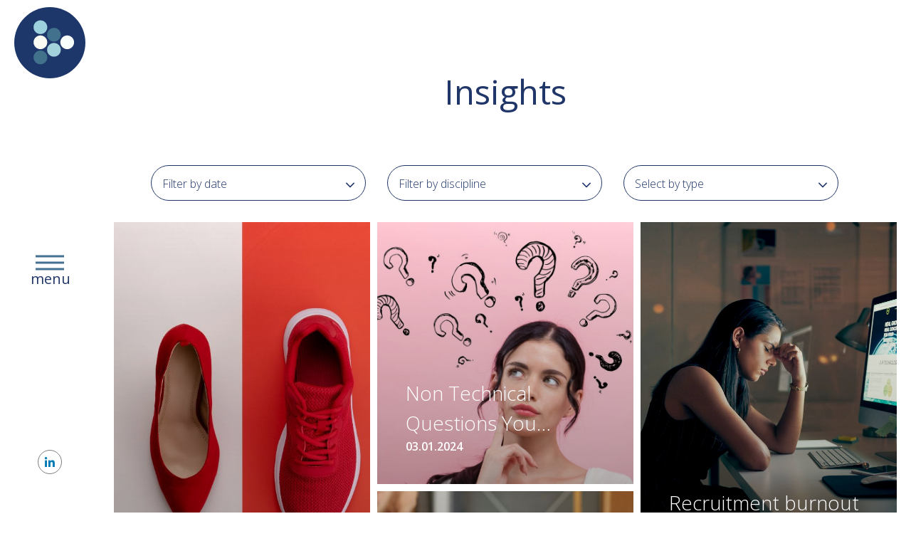

--- FILE ---
content_type: text/html;charset=UTF-8
request_url: https://www.gxpeople.com/cm/blog
body_size: 8755
content:
<!DOCTYPE html>
<html lang="en">
<head>
	<meta http-equiv="Content-Type" content="text/html; charset=utf-8" />
	<meta http-equiv="X-UA-Compatible" content="IE=edge">
    <meta name="viewport" content="width=device-width, initial-scale=1">

	<meta name="robots" content="noopd, noydir, index, follow" />

    <title>Insights</title>
		<meta property="og:title" content="Insights"/>
    <meta name="description" content="View our insights here"/>
	<meta property="og:description" content="View our insights here"/>

	<meta property="fb:app_id" content="966242223397117" />

	<meta property="og:url" content="https://www.gxpeople.com/cm/blog"/>
	<meta property="og:image" content="https://www.gxpeople.com/imglib/meta-img/1200.jpg?ver=1" />
	<!--  Image for Linkedin and Facebook share -->
   	<meta property="og:image:width" content="1200" />
   	<meta property="og:image:height" content="628" />
	<meta name="twitter:card" content="summary_large_image"/>
	<meta name="twitter:url" content="https://www.gxpeople.com/cm/blog"/>
	<meta name="twitter:title" content="Insights"/>
	<meta name="twitter:description" content="View our insights here"/>
	<meta name="twitter:image" content="https://www.gxpeople.com/imglib/meta-img/1200.jpg?ver=1"/>

    <meta name="keywords" content="Insights"/>
        <!--[if lt IE 9]><script type="text/javascript" src="/js/PIE.js"></script><![endif]-->
	<link rel="stylesheet" type="text/css" href="/css/fonts.css" />
	<link href="https://fonts.googleapis.com/css2?family=Open+Sans:ital,wght@0,300;0,400;0,500;0,600;0,700;0,800;1,300;1,400;1,500;1,600;1,700;1,800&display=swap" rel="stylesheet">
	<link rel="stylesheet" type="text/css" href="/css/font-awesome.css" media="all" />
	<link rel="stylesheet" type="text/css" href="/css/slick.css"/>
	<link rel="stylesheet" type="text/css" href="/css/aos.css" media="all" />
	<link rel="stylesheet" href="/css/bootstrap-grid.min.css">
	<link rel="stylesheet" type="text/css" href="/css/main/less/main.min.css?ver=8" />
	<link rel="shortcut icon" href="/images/fav.ico" />
	<script type="text/javascript" src="/js/jquery/jquery.js"></script>
	<script type="text/javascript" src="/js/slick.min.js"></script>
	<script type="text/javascript">var jq = jQuery.noConflict();</script>
	<script type="text/javascript">
    	jQuery(window).load(function() {
			AOS.init({
				easing: 'ease-out',
				delay: 100,
				once: true,
				disable: window.innerWidth < 1200
			});
    	});
    </script>
	<script type="text/javascript">
		jQuery(document).ready(function () {
			jQuery('.g-recaptcha').each(function() {
		      	var input = jQuery(this).parent().find('input');
		      	if(jQuery(input).get(0).hasAttribute('value'))
		        	jQuery(input).removeAttr('value');
		    });

		    jQuery(document).find('.button').each(function() {
		    	if(jQuery(this).parents('form').find('.captcha').length > 0){
			    	jQuery(this).on('click', function (event) {
			    		var texts = "";
			    		jQuery(this).parents('form').find('.error_required').each(function() { texts +=jQuery(this).text();});

			    		if (texts == "") {
			    			var widgetId = jQuery(this).parents('form').find('.widget-id').val();
			    			grecaptcha.execute(widgetId);
			    		}

				    });
		    	}
		    });
		});
   	</script>
 	<!-- Elfsight WhatsApp Chat | Untitled WhatsApp Chat --><script src="https://static.elfsight.com/platform/platform.js" async></script><div class="elfsight-app-6cf6577e-482c-48ac-b68e-181fab07103a" data-elfsight-app-lazy></div><!-- Start cookieyes banner --> <script id="cookieyes" type="text/javascript" src="https://cdn-cookieyes.com/client_data/97e3cd787a559da90475c05e36ec0df2/script.js"></script> <!-- End cookieyes banner --><script>function initApollo(){var n=Math.random().toString(36).substring(7),o=document.createElement("script");o.src="https://assets.apollo.io/micro/website-tracker/tracker.iife.js?nocache="+n,o.async=!0,o.defer=!0,o.onload=function(){window.trackingFunctions.onLoad({appId:"691d95d36816e500153482f0"})},document.head.appendChild(o)}initApollo();</script><script type="text/javascript">
    	var errorMessages = {
    		'required'					: 'Please complete this mandatory field',
    		'password_equals_invalid'	: 'Passwords must be equals',
    		'email_equals_invalid'		: 'Emails must be equals',
    		'email_invalid' 			: 'Email is invalid',
    		'file_size_invalid' 		: 'File must have size below limit',
    		'file_type_invalid' 		: 'File Type is invalid'
    	}
    </script>
    <style>
		#js-warning div {
			background-color: #FFFFFF;
			height: 100%;
			position: fixed;
			width: 100%;
			z-index: 9999;
		}
	</style>
</head>

<body>
   	<noscript id="js-warning">
	   <div>
	      Please enable JavaScript in Your browser!
	   </div>
	</noscript>
	<div class="body-overlay"></div>
	<script type="text/javascript">
  		jQuery(window).load(function(){
  			var formError = jQuery(document).find('form:not(#quickreg,#quickLoginForm) .errmsg span');
  			if (formError.length != 0) {
  				scrollToElem(jQuery(formError[0]).parents('form'));
  			} else {
				

			}
  		});
		function scrollToElem(elem, func) {
			var headerWrap = jQuery('.top-part');
			headerWrap.addClass('fixed-header');
			var fixedMenuHeight = headerWrap.outerHeight(true);
			headerWrap.removeClass('fixed-header');
			var scrollValue = elem.offset().top;
			if (scrollValue > fixedMenuHeight) {
				scrollValue -= (fixedMenuHeight + headerWrap.outerHeight(true) + 10);
			}
			jQuery('html, body').animate({
		        scrollTop: scrollValue
		    }, 1000, func);
		}
  	</script>
	<script type="text/javascript">
		jQuery(document).ready(function(){
			jQuery('.to-top').click(function () {
		    	jQuery('body,html').animate({
		            scrollTop: 0
		        }, 400);
		        return false;
		    });

			var headerHeight = jQuery('.top-part').outerHeight(true);
			var isHomeHeader = ('' === 'true');

 			jQuery(window).scroll(function () {
		        if (jQuery(this).scrollTop() > 0) {
		        	jQuery('.to-top').addClass("visible");
		        } else {
		        	jQuery('.to-top').removeClass("visible");
		        }
 		        var headerWrap = jQuery('.top-part');

 		        if (jQuery(this).scrollTop() > headerHeight) {
 		        	if (isHomeHeader) {
						headerWrap.removeClass('home-header');
		       		}
 		        	if (!headerWrap.hasClass('fixed-header')) {
 		        		if (headerWrap.css('position') != 'fixed') {
	 		        		headerWrap.addClass('fixed-header');
	 		        		headerWrap.css('display', 'none');
	 		        		headerWrap.slideDown(300);
	 		        		headerHeight = jQuery('.top-part').outerHeight(true);
 		        		}
 		        	}
 		        } else {
 		        	headerWrap.removeClass('fixed-header');
 		        	headerHeight = jQuery('.top-part').outerHeight(true);
 		        	if (isHomeHeader) {
						headerWrap.addClass('home-header');
	        		}
 		        }
		    });
		});
	</script>
	<nav class="navbar navbar-default">
	<div class="collapse navbar-collapse">
		<ul class="nav navbar-nav">
			<li class="">
							<a href="/" class="">
								Home</a>
							</li>
					<li class=" dropdown">
							<a href="/cm/about-us" class="dropdown-toggle disabled">
								About Us<span class="caret"></span></a>
							<ul class="dropdown-menu" >
									<li class="">
													<a href="/cm/about-us/meet-the-team" class="">
														Meet our team</a>
													</li>
											<li class="">
													<a href="/cm/about-us/sectors-we-cover" class="">
														Sectors we cover</a>
													</li>
											<li class="">
													<a href="/cm/about-us/testimonials" class="">
														Testimonials</a>
													</li>
											<li class="">
													<a href="/cm/about-us/join-us" class="">
														Join Us</a>
													</li>
											</ul>
							</li>
					<li class=" dropdown">
							<a href="/cm/clients" class="dropdown-toggle disabled">
								Clients<span class="caret"></span></a>
							<ul class="dropdown-menu" >
									<li class="">
													<a href="/cm/clients/submit-vacancy" class="">
														Submit a Vacancy</a>
													</li>
											<li class="">
													<a href="/cm/clients/contingency-search" class="">
														Contingency Search</a>
													</li>
											<li class="">
													<a href="/cm/clients/executive-search" class="">
														Executive Search</a>
													</li>
											<li class="">
													<a href="/cm/clients/interim-contract" class="">
														Interim & Contract</a>
													</li>
											</ul>
							</li>
					<li class=" dropdown">
							<a href="/cm/candidate" class="dropdown-toggle disabled">
								Candidates<span class="caret"></span></a>
							<ul class="dropdown-menu" >
									<li class="">
													<a href="/cm/candidate/submit-cv" class="">
														Submit CV</a>
													</li>
											</ul>
							</li>
					<li class=" dropdown">
							<a href="/cm/jobs" class="dropdown-toggle disabled">
								View jobs<span class="caret"></span></a>
							<ul class="dropdown-menu" >
									<li class="">
													<a href="/cm/jobs/job-alert" class="">
														Create a Job Alert</a>
													</li>
											</ul>
							</li>
					<li class="">
							<a href="/cm/gxpartners" class="">
								GxPartners</a>
							</li>
					<li class="">
							<a href="/cm/gxsearch" class="">
								GxSearch</a>
							</li>
					<li class="active open">
							<a href="/cm/blog" class="">
								Insights</a>
							</li>
					<li class="">
							<a href="/cm/contact-us" class="">
								Contact Us</a>
							</li>
					</ul>
	</div>
</nav>
<header class="landing-nav">
		<a title="GXPeople Global Ltd." class="logo" href="/">
			<svg width="100" height="100" viewBox="0 0 100 100" fill="none" xmlns="http://www.w3.org/2000/svg">
	<g clip-path="url(#clip0_120_2)">
		<mask id="mask0_120_2" style="mask-type:luminance" maskUnits="userSpaceOnUse" x="0" y="0" width="100" height="100">
			<path d="M100 0H0V100H100V0Z" fill="white"/>
		</mask>
		<g mask="url(#mask0_120_2)">
			<mask id="mask1_120_2" style="mask-type:alpha" maskUnits="userSpaceOnUse" x="0" y="0" width="100" height="100">
				<path d="M50 100C77.6142 100 100 77.6142 100 50C100 22.3858 77.6142 0 50 0C22.3858 0 0 22.3858 0 50C0 77.6142 22.3858 100 50 100Z" fill="#D9D9D9"/>
			</mask>
			<g mask="url(#mask1_120_2)">
				<path d="M150 -25H-68.75V131.25H150V-25Z" fill="white"/>
			</g>
			<path d="M50 100C77.6142 100 100 77.6142 100 50C100 22.3858 77.6142 0 50 0C22.3858 0 0 22.3858 0 50C0 77.6142 22.3858 100 50 100Z" fill="#1D376A"/>
			<path d="M74.428 59.0671C69.1422 59.0671 64.7852 54.7812 64.7852 49.4242C64.7852 44.1384 69.0708 39.7812 74.428 39.7812C79.7138 39.7812 84.0708 44.067 84.0708 49.4242C84.0708 54.7812 79.7138 59.0671 74.428 59.0671Z" fill="#F6FDFA"/>
			<path d="M55.7854 48.4223C50.4998 48.4223 46.1426 44.1367 46.1426 38.7795C46.1426 33.4937 50.4282 29.1367 55.7854 29.1367C61.0712 29.1367 65.4282 33.4223 65.4282 38.7795C65.3568 44.1367 61.0712 48.4223 55.7854 48.4223Z" fill="#42718E"/>
			<path d="M55.7854 69.6372C50.4998 69.6372 46.1426 65.3516 46.1426 59.9944C46.1426 54.7088 50.4282 50.3516 55.7854 50.3516C61.0712 50.3516 65.4282 54.6372 65.4282 59.9944C65.3568 65.3516 61.0712 69.6372 55.7854 69.6372Z" fill="#A2D1DC"/>
			<path d="M36.7854 37.8522C31.4998 37.8522 27.1426 33.5664 27.1426 28.2092C27.1426 22.9236 31.4282 18.5664 36.7854 18.5664C42.0712 18.5664 46.4282 22.8522 46.4282 28.2092C46.4282 33.5664 42.1426 37.8522 36.7854 37.8522Z" fill="#9CD1DD"/>
			<path d="M36.7854 59.0671C31.4998 59.0671 27.1426 54.7812 27.1426 49.4242C27.1426 44.1384 31.4282 39.7812 36.7854 39.7812C42.0712 39.7812 46.4282 44.067 46.4282 49.4242C46.4282 54.7812 42.1426 59.0671 36.7854 59.0671Z" fill="#FAFCF4"/>
			<path d="M36.7854 80.2819C31.4998 80.2819 27.1426 75.9961 27.1426 70.6391C27.1426 65.3533 31.4282 60.9961 36.7854 60.9961C42.0712 60.9961 46.4282 65.2819 46.4282 70.6391C46.4282 75.9961 42.1426 80.2819 36.7854 80.2819Z" fill="#42728B"/>
		</g>
	</g>
	<defs>
		<clipPath id="clip0_120_2">
			<rect width="100" height="100" fill="white"/>
		</clipPath>
	</defs>
</svg>
</a>
		<a href="javascript:void(0);" class="navbar-toggle">
			<i><span class="icon"></span></i>
			<span class="text">
				<span class="menu">Menu</span>
				<span class="close">Close</span>
			</span>
		</a>
		<div class="social-wrapper">
			<a class="linkedin" href="https://www.linkedin.com/company/gxpeople/" target="_blank" title="LinkedIn"><span class="fab fa-linkedin-in"></span></a>
			</div>
	</header>
	<div class="main-wrapper">
		<main class="main-wrap">
			 <section class="blog-list">
		<div class="container-fluid">
		<article class="wysiwyg-text">
	<h1>Insights</h1>
	</article><div class="blog-search-cont">
					<aside class="side-block">
	<div class="side-content">
		<div class="main-part-forms blog-filter">
			<form id="blogSearch" action="/blog/blog_search" method="post"><input name="currentUri" type="hidden" value="/cm/blog"/>
			    <div class="fl blog-date">
				    	<div class="multiselect">
				    		<div class="blog-date-filter">
				    			<div class="shadowed ">
									<div class="body">
										<a href="javascript:void(0)" class="select-btn"><span>&nbsp;</span></a>
									</div>
								</div>
								<div class="opt-list">
				    				<h6>Filter by date</h6>
					    			<ul>
									    <li class="optin-level1 ">
									    		<a href="javascript:void(0)" onclick="filterBlogsByDate(this, '/blog/results/2024-2')">February&nbsp;2024</a>
									    	</li>
									    <li class="optin-level1 ">
									    		<a href="javascript:void(0)" onclick="filterBlogsByDate(this, '/blog/results/2024-1')">January&nbsp;2024</a>
									    	</li>
									    <li class="optin-level1 ">
									    		<a href="javascript:void(0)" onclick="filterBlogsByDate(this, '/blog/results/2023-10')">October&nbsp;2023</a>
									    	</li>
									    <li class="optin-level1 ">
									    		<a href="javascript:void(0)" onclick="filterBlogsByDate(this, '/blog/results/2023-8')">August&nbsp;2023</a>
									    	</li>
									    <li class="optin-level1 ">
									    		<a href="javascript:void(0)" onclick="filterBlogsByDate(this, '/blog/results/2023-6')">June&nbsp;2023</a>
									    	</li>
									    <li class="optin-level1 ">
									    		<a href="javascript:void(0)" onclick="filterBlogsByDate(this, '/blog/results/2023-4')">April&nbsp;2023</a>
									    	</li>
									    <li class="optin-level1 ">
									    		<a href="javascript:void(0)" onclick="filterBlogsByDate(this, '/blog/results/2023-2')">February&nbsp;2023</a>
									    	</li>
									    <li class="optin-level1 ">
									    		<a href="javascript:void(0)" onclick="filterBlogsByDate(this, '/blog/results/2023-1')">January&nbsp;2023</a>
									    	</li>
									    <li class="optin-level1 ">
									    		<a href="javascript:void(0)" onclick="filterBlogsByDate(this, '/blog/results/2022-11')">November&nbsp;2022</a>
									    	</li>
									    <li class="optin-level1 ">
									    		<a href="javascript:void(0)" onclick="filterBlogsByDate(this, '/blog/results/2022-10')">October&nbsp;2022</a>
									    	</li>
									    <li class="optin-level1 ">
									    		<a href="javascript:void(0)" onclick="filterBlogsByDate(this, '/blog/results/2022-9')">September&nbsp;2022</a>
									    	</li>
									    <li class="optin-level1 ">
									    		<a href="javascript:void(0)" onclick="filterBlogsByDate(this, '/blog/results/2022-8')">August&nbsp;2022</a>
									    	</li>
									    <li class="optin-level1 ">
									    		<a href="javascript:void(0)" onclick="filterBlogsByDate(this, '/blog/results/2022-5')">May&nbsp;2022</a>
									    	</li>
									    <li class="optin-level1 ">
									    		<a href="javascript:void(0)" onclick="filterBlogsByDate(this, '/blog/results/2022-3')">March&nbsp;2022</a>
									    	</li>
									    <li class="optin-level1 ">
									    		<a href="javascript:void(0)" onclick="filterBlogsByDate(this, '/blog/results/2022-2')">February&nbsp;2022</a>
									    	</li>
									    <li class="optin-level1 ">
									    		<a href="javascript:void(0)" onclick="filterBlogsByDate(this, '/blog/results/2021-12')">December&nbsp;2021</a>
									    	</li>
									    <li class="optin-level1 ">
									    		<a href="javascript:void(0)" onclick="filterBlogsByDate(this, '/blog/results/2021-11')">November&nbsp;2021</a>
									    	</li>
									    <li class="optin-level1 ">
									    		<a href="javascript:void(0)" onclick="filterBlogsByDate(this, '/blog/results/2021-10')">October&nbsp;2021</a>
									    	</li>
									    <li class="optin-level1 ">
									    		<a href="javascript:void(0)" onclick="filterBlogsByDate(this, '/blog/results/2021-8')">August&nbsp;2021</a>
									    	</li>
									    <li class="optin-level1 ">
									    		<a href="javascript:void(0)" onclick="filterBlogsByDate(this, '/blog/results/2021-6')">June&nbsp;2021</a>
									    	</li>
									    </ul>
						    	</div>
						    </div>
				    	</div>
				    </div>
					<script>
						function filterBlogsByDate(elem, link) {
							if (jq(elem).parent().hasClass('selected'))
								window.location.href = '/blog/results/all';
							else
								window.location.href = link;
						}
					</script>
			    <div class="fl filter_by_discipline" data-shortname="filter_by_discipline">
			            <div class="multiselect">
						            <select id="criterion502" name="values[0].array" class="multi" tabindex="-2" multiple="multiple"><option class="optin-level1" data-shortname="pharmaceutical-biopharmaceutical" value="43411">Pharmaceutical / Biopharmaceutical</option><option class="optin-level1" data-shortname="biotechnology" value="43412">Biotechnology</option><option class="optin-level1" data-shortname="med-tech" value="43966">Med Tech</option><option class="optin-level1" data-shortname="medical-devices" value="43413">Medical Devices</option><option class="optin-level1" data-shortname="recruitment-hr" value="43965">Recruitment / HR</option></select><input type="hidden" name="_values[0].array" value="1"/><div class="shadowed  ">
										<div class="body">
											<a href="javascript:void(0)" class="select-btn"><span>&nbsp;</span></a>
										</div>
									</div>
									<div class="opt-list"> <h6>Filter by discipline</h6>
										<ul id="criterion502_ul">
								            <li class="optin-level1" onclick="onBlogsMultiSelectValueClick(event, this);" value="43411"><a data-shortname="pharmaceutical-biopharmaceutical" href="javascript:void(0);">Pharmaceutical / Biopharmaceutical</a></li>
								            <li class="optin-level1" onclick="onBlogsMultiSelectValueClick(event, this);" value="43412"><a data-shortname="biotechnology" href="javascript:void(0);">Biotechnology</a></li>
								            <li class="optin-level1" onclick="onBlogsMultiSelectValueClick(event, this);" value="43966"><a data-shortname="med-tech" href="javascript:void(0);">Med Tech</a></li>
								            <li class="optin-level1" onclick="onBlogsMultiSelectValueClick(event, this);" value="43413"><a data-shortname="medical-devices" href="javascript:void(0);">Medical Devices</a></li>
								            <li class="optin-level1" onclick="onBlogsMultiSelectValueClick(event, this);" value="43965"><a data-shortname="recruitment-hr" href="javascript:void(0);">Recruitment / HR</a></li>
								            </ul>
									</div>
								</div>				            
			           			 </div>
					<div class="fl filter_by_tag" data-shortname="filter_by_tag">
			            <div class="multiselect">
						            <select id="criterion480" name="values[1].array" class="multi" tabindex="-1" multiple="multiple"><option class="optin-level1" data-shortname="all" value="42843">All</option><option class="optin-level1" data-shortname="employers" value="42838">Employers</option><option class="optin-level1" data-shortname="jobseekers" value="42839">Jobseekers</option><option class="optin-level1" data-shortname="testimonials" value="42840">Testimonials</option><option class="optin-level1" data-shortname="case-studies" value="42841">Case Studies</option><option class="optin-level1" data-shortname="our-news" value="42842">Our News</option><option class="optin-level1" data-shortname="recruiters" value="43967">Recruiters</option></select><input type="hidden" name="_values[1].array" value="1"/><div class="shadowed  ">
										<div class="body">
											<a href="javascript:void(0)" class="select-btn"><span>&nbsp;</span></a>
										</div>
									</div>
									<div class="opt-list"> <h6>Select by type</h6>
										<ul id="criterion480_ul">
								            <li class="optin-level1" onclick="onBlogsMultiSelectValueClick(event, this);" value="42843"><a data-shortname="all" href="javascript:void(0);">All</a></li>
								            <li class="optin-level1" onclick="onBlogsMultiSelectValueClick(event, this);" value="42838"><a data-shortname="employers" href="javascript:void(0);">Employers</a></li>
								            <li class="optin-level1" onclick="onBlogsMultiSelectValueClick(event, this);" value="42839"><a data-shortname="jobseekers" href="javascript:void(0);">Jobseekers</a></li>
								            <li class="optin-level1" onclick="onBlogsMultiSelectValueClick(event, this);" value="42840"><a data-shortname="testimonials" href="javascript:void(0);">Testimonials</a></li>
								            <li class="optin-level1" onclick="onBlogsMultiSelectValueClick(event, this);" value="42841"><a data-shortname="case-studies" href="javascript:void(0);">Case Studies</a></li>
								            <li class="optin-level1" onclick="onBlogsMultiSelectValueClick(event, this);" value="42842"><a data-shortname="our-news" href="javascript:void(0);">Our News</a></li>
								            <li class="optin-level1" onclick="onBlogsMultiSelectValueClick(event, this);" value="43967"><a data-shortname="recruiters" href="javascript:void(0);">Recruiters</a></li>
								            </ul>
									</div>
								</div>				            
			           			 </div>
					<div class="fl show_publicated" data-shortname="show_publicated">
			            </div>
					<input type="hidden" name="submit.blogSearch" value="Search"/>
		           <div class="button">
		          		<button type="submit" onclick="clearFormOnSubmit(jq(this).parents('form'));" title='Search'><span><i class="fal fa-search"></i></span></button>
		          	</div>
			</form></div>
</div>
</aside></div>
			<div class="blogs-container">
				<a class="blog-item" href="/blog/view/426/index0/Onsite-Vs-Remote-Working">
						<div class="image" style="background-image: url('/user_images/blog/426/remote_onsite.jpg');"></div>
						<span class="content">
							<span class="title">Onsite vs Remote Working</span>
							<span class="date">
								26.02.2024</span>
						</span>
					</a>
				<a class="blog-item" href="/blog/view/425/index1/Non-Technical-Questions-You-Should-Prepare-For-An-Interview">
						<div class="image" style="background-image: url('/user_images/blog/425/interview_questions.jpg');"></div>
						<span class="content">
							<span class="title">Non Technical Questions You Should Prepare For An Interview</span>
							<span class="date">
								03.01.2024</span>
						</span>
					</a>
				<a class="blog-item" href="/blog/view/424/index2/Recruitment-Burnout">
						<div class="image" style="background-image: url('/user_images/blog/424/burnout.jpg');"></div>
						<span class="content">
							<span class="title">Recruitment burnout</span>
							<span class="date">
								26.10.2023</span>
						</span>
					</a>
				<a class="blog-item" href="/blog/view/416/index3/Mental-Health-In-Recruitment">
						<div class="image" style="background-image: url('/user_images/blog/416/mental_health.jpg');"></div>
						<span class="content">
							<span class="title">Mental Health in Recruitment</span>
							<span class="date">
								10.10.2023</span>
						</span>
					</a>
				<a class="blog-item" href="/blog/view/423/index4/How-To-Prepare-For-An-Online-Interview-">
						<div class="image" style="background-image: url('/user_images/blog/423/interview_online.jpg');"></div>
						<span class="content">
							<span class="title">How to prepare for an online interview?</span>
							<span class="date">
								20.08.2023</span>
						</span>
					</a>
				<a class="blog-item" href="/blog/view/422/index5/What-Does-It-Take-To-Build-An-Effective-Quality-Culture-">
						<div class="image" style="background-image: url('/user_images/blog/422/quality_culture.jpg');"></div>
						<span class="content">
							<span class="title">What does it take to build an effective Quality culture?</span>
							<span class="date">
								23.06.2023</span>
						</span>
					</a>
				<a class="blog-item" href="/blog/view/415/index6/Scrimping-On-Quality-It-S-Not-Worth-The-Risk-">
						<div class="image" style="background-image: url('/user_images/blog/415/scrimping_quality.jpg');"></div>
						<span class="content">
							<span class="title">Scrimping on quality? It’s not worth the risk…</span>
							<span class="date">
								15.04.2023</span>
						</span>
					</a>
				<a class="blog-item" href="/blog/view/414/index7/How-To-Write-A-Good-Life-Science-Cv-">
						<div class="image" style="background-image: url('/user_images/blog/414/CV.jpg');"></div>
						<span class="content">
							<span class="title">How to write a good Life Science CV?</span>
							<span class="date">
								16.02.2023</span>
						</span>
					</a>
				<a class="blog-item" href="/blog/view/410/index8/What-Are-Pharma-Biotech-Employers-Looking-For-">
						<div class="image" style="background-image: url('/user_images/blog/410/career_path.jpg');"></div>
						<span class="content">
							<span class="title">What are pharma and biotech employers looking for?</span>
							<span class="date">
								15.01.2023</span>
						</span>
					</a>
				<a class="blog-item" href="/blog/view/409/index9/Why-Employee-Engagement-Is-A-Business-Essential">
						<div class="image" style="background-image: url('/user_images/blog/409/employee_engagement.png');"></div>
						<span class="content">
							<span class="title">Why employee engagement is a business essential</span>
							<span class="date">
								08.11.2022</span>
						</span>
					</a>
				<a class="blog-item" href="/blog/view/412/index10/Relocation-Benefits-Challenges">
						<div class="image" style="background-image: url('/user_images/blog/412/relocation.png');"></div>
						<span class="content">
							<span class="title">Relocation Benefits and Challenges</span>
							<span class="date">
								23.10.2022</span>
						</span>
					</a>
				<a class="blog-item" href="/blog/view/408/index11/Why-Do-You-Fail-To-Win-Your-Perfect-Candidate-">
						<div class="image" style="background-image: url('/user_images/blog/408/fail_candidate.png');"></div>
						<span class="content">
							<span class="title">Why do You Fail to Win Your Perfect Candidate?</span>
							<span class="date">
								01.09.2022</span>
						</span>
					</a>
				<a class="blog-item" href="/blog/view/411/index12/Interview-Preparation">
						<div class="image" style="background-image: url('/user_images/blog/411/interview_preparation.png');"></div>
						<span class="content">
							<span class="title">Interview Preparation</span>
							<span class="date">
								31.08.2022</span>
						</span>
					</a>
				<a class="blog-item" href="/blog/view/407/index13/How-To-Be-An-Agent-Change-">
						<div class="image" style="background-image: url('/user_images/blog/407/change_agent.png');"></div>
						<span class="content">
							<span class="title">How to be an agent of change?</span>
							<span class="date">
								17.05.2022</span>
						</span>
					</a>
				<a class="blog-item" href="/blog/view/421/index14/Sustainability-Policy">
						<div class="image" style="background-image: url('/user_images/blog/421/sustainability.jpg');"></div>
						<span class="content">
							<span class="title">Sustainability Policy</span>
							<span class="date">
								23.03.2022</span>
						</span>
					</a>
				</div>
				<div class="paging-block">
						<div id="paging">
    <span class="wrap">
        <span class="button prev left-btn"><span class="pas"><i class="fal fa-long-arrow-left"></i></span></span>
            <span class="body">
            <span class="rounded-top pas">1</span>
                <a class="rounded-top" href="/blog/results/all/1">2</a>
                </span>
        <span class="button right-btn"><a href="/blog/results/all/1"><i class="fal fa-long-arrow-right"></i></a></span>
            </span>
    </div>
</div>
				<script>
					jQuery(document).ready(function(){
						jQuery(document).waitForImages(function() {
							imageWasLoaded();
							var rtime;
							var timeout = false;
							var delta = 200;
							jQuery(window).resize(function() {
								rtime = new Date();
								if (timeout === false) {
									timeout = true;
									setTimeout(resizeend, delta);
								}
							});

							function resizeend() {
								if (new Date() - rtime < delta) {
									setTimeout(resizeend, delta);
								} else {
									timeout = false;
									imageWasLoaded();
								}
							}
						});
					});
				</script>
			</div>
	</section>
</main>
		<script type="text/javascript">
			jQuery(document).ready(function() {
				jQuery('.job-search-internal').hover(
					function() {
						jQuery('.job-search-internal').removeClass('out');
					},
					function() {
						jQuery('.job-search-internal').addClass('out');
					}
				)
				jQuery('.job-search-but-click').click(function() {
				var menuBtn = jQuery('.job-search-but-click'), sidebar = jQuery('.job-search-internal');
				var timeout=0;
				if (!jQuery('.job-search-but-click').hasClass('close') && jQuery('.navbar-collapse').hasClass('in')){
					jQuery('.navbar-toggle').trigger( "click" );
					sidebar.addClass('delayed');

				}
				if (jQuery('.job-search-but-click').hasClass('close') && jQuery('.job-search-internal').hasClass('delayed')){
					sidebar.removeClass('delayed');
				}
					menuBtn.toggleClass('close');
					sidebar.toggleClass('visible');

				});
				jQuery(document).click(function() {
					var menuBtn = jQuery('.job-search-but'),
						sidebar = jQuery('.job-search-internal');

					if (sidebar.hasClass('out'))
					{
						menuBtn.removeClass('close');
						sidebar.removeClass('visible out');
					};
				});
			});
		</script>
		<footer>
			<div class="footer-bg" >
				<div class="container">
					<div class="row">
						<div class="col-lg-6 footer-menu-inner">
							<div class="footer-menu">
								<div class="bottom-menu">
									<p><a href="/cm/about-us">About us</a>&nbsp; &nbsp; &nbsp;</p><p><a href="/cm/blog">Insights</a></p><p><a href="/cm/contact-us">Contact us</a></p></div>
								<div class="bottom-menu">
									<p><a href="/cm/clients">Clients</a></p><p><a href="/cm/candidate">Candidates</a></p><p><a href="/cm/jobs">View jobs</a></p><p><a href="https://www.gxpeople.com/cm/gxpartners">GxPartners</a></p></div>
							</div>
						</div>
						<div class="col-lg-6 footer-logo-block">
							<div class="footer-logo">
								<a href="" target="_blank"><h4></h4></a>
								<a href="" target="_blank"><img src="" /></a>
							</div>
						</div>
					</div>
					<script type="text/javascript" src="/js/slick.min.js"></script>
					<script type="text/javascript">
						jq(".footer-logo-slider").slick({
							dots: false,
							arrows: false,
							infinite: true,
							speed: 500,
							autoplaySpeed: 3000,
							slidesToShow: 5,
							slidesToScroll: 1,
							responsive: [
								{
									breakpoint: 992,
									settings: {
										slidesToShow: 3,
										autoplay: true,
									}
								},
								{
									breakpoint: 721,
									settings: {
										slidesToShow: 2,
										autoplay: true,
									}
								},
								{
									breakpoint: 460,
									settings: {
										slidesToShow: 1,
										autoplay: true,
									}
								},
							]
						});
					</script>
					<div class="row">
						<div class="copy-box col-lg-6">
							© 2023 GXPeople Global Ltd. - All Rights ReservedRegistered England & Wales Company Number 12575319. Vat Number 359319861.</div>
						<div class="menu-bottom col-lg-6">
							<p><a href="/cm/privacy" title="Privacy Policy">Privacy Policy</a></p><p><a href="https://www.recruiterweb.co.uk" title="RecruiterWEB" target="_blank" rel="noopener">Recruitment website by www.recruiterweb.co.uk</a></p></div>
					</div>
				</div>
			</div>
			<div class="to-top fa fa-chevron-up"></div>
		</footer>
	</div>
	<script type="text/javascript">
		jQuery(document).ready(function(){
			jQuery('.social-media-block a').each(function(){
				jQuery(this).tooltipster({
					theme: 'tooltipster-black'
				});
			});
		});
	</script>
	<script type="text/javascript" src="/js/jquery/jquery.maxlength-min.js"></script>
	<script type="text/javascript" src="/js/jquery/jquery.hoverIntent.min.js"></script>
	<script type="text/javascript" src="/js/jquery/jquery-ui.js"></script>
	<script type="text/javascript" src="/js/jquery/jquery.dialogOptions.js"></script>
	<script type="text/javascript" src="/js/jquery/jquery.tooltipster.min.js"></script>
	<script type="text/javascript" src="/js/jquery/jquery.form.min.js"></script>
	<script type="text/javascript" src="/js/page_scripts/main_menu.js"></script>
	<script type="text/javascript" src="/js/jb/select.js?ver=3"></script>
	<script type="text/javascript" src="/js/js.js"></script>
	<script type="text/javascript" src="/js/jquery/waitforimages.min.js"></script>
	<script type="text/javascript" src="/js/main.js"></script>
	<script type="text/javascript" src="/js/aos.js"></script>
</body>
</html>


--- FILE ---
content_type: text/css
request_url: https://www.gxpeople.com/css/fonts.css
body_size: 38
content:
@font-face {
font-family: VAG Rounded Std;
src: url(../fonts/VAGRoundedStd-Black.otf);
font-weight: bold;
}

@font-face {
font-family: VAG Rounded Std;
src: url(../fonts/VAGRoundedStd-Light.otf);
}

--- FILE ---
content_type: text/css
request_url: https://www.gxpeople.com/css/main/less/main.min.css?ver=8
body_size: 37628
content:
@charset "UTF-8";.instagram_color{background:#f09433;background:-moz-linear-gradient(45deg,#f09433 0,#e6683c 25%,#dc2743 50%,#cc2366 75%,#bc1888 100%);background:-webkit-linear-gradient(45deg,#f09433 0,#e6683c 25%,#dc2743 50%,#cc2366 75%,#bc1888 100%);background:linear-gradient(45deg,#f09433 0,#e6683c 25%,#dc2743 50%,#cc2366 75%,#bc1888 100%);filter:progid:DXImageTransform.Microsoft.gradient(startColorstr='#f09433', endColorstr='#bc1888', GradientType=1)}.form_element_style{display:block;width:100%;font-family:'Open Sans',sans-serif;font-size:1rem;text-transform:none;font-weight:300;color:#000;padding:0;margin:0;background:0 0;border:none!important;outline:0;outline:0}.standart-block-padding{padding-top:6.25rem;padding-bottom:6.25rem}@media (max-width:767.98px){.standart-block-padding{padding-top:4.375rem;padding-bottom:4.375rem}}@media (max-width:767.98px) and (orientation:landscape){.standart-block-padding{padding-top:2.5rem;padding-bottom:2.5rem}}.blur{content:'';position:absolute;top:0;bottom:0;right:0;width:100%;height:100%;-webkit-backdrop-filter:blur(20px);backdrop-filter:blur(20px);-webkit-transition:all .8s 0s ease;-moz-transition:all .8s 0s ease;-ms-transition:all .8s 0s ease;-o-transition:all .8s 0s ease;transition:all .8s 0s ease}.animated{-webkit-animation-duration:1s;animation-duration:1s;-webkit-animation-fill-mode:both;animation-fill-mode:both}.animated.infinite{-webkit-animation-iteration-count:infinite;animation-iteration-count:infinite}.animated.hinge{-webkit-animation-duration:2s;animation-duration:2s}@-webkit-keyframes fadeInDown{from{opacity:0;-webkit-transform:translate3d(0,-100%,0);transform:translate3d(0,-100%,0)}to{opacity:1;-webkit-transform:translate3d(0,0,0);transform:translate3d(0,0,0)}}@keyframes fadeInDown{from{opacity:0;-webkit-transform:translate3d(0,-100%,0);transform:translate3d(0,-100%,0)}to{opacity:1;-webkit-transform:translate3d(0,0,0);transform:translate3d(0,0,0)}}.fadeInDown{-webkit-animation-name:fadeInDown;animation-name:fadeInDown}@-webkit-keyframes fadeOutDown{from{opacity:1}to{opacity:0;-webkit-transform:translate3d(0,100%,0);transform:translate3d(0,100%,0)}}@keyframes fadeOutDown{from{opacity:1}to{opacity:0;-webkit-transform:translate3d(0,100%,0);transform:translate3d(0,100%,0)}}.fadeOutDown{-webkit-animation-name:fadeOutDown;animation-name:fadeOutDown}@-webkit-keyframes zoomIn{from{opacity:0;-webkit-transform:scale3d(.3,.3,.3);transform:scale3d(.3,.3,.3)}50%{opacity:1}}@keyframes zoomIn{from{opacity:0;-webkit-transform:scale3d(.3,.3,.3);transform:scale3d(.3,.3,.3)}50%{opacity:1}}.zoomIn{-webkit-animation-name:zoomIn;animation-name:zoomIn}@keyframes zoomOut{from{opacity:1}50%{opacity:0;-webkit-transform:scale3d(.3,.3,.3);transform:scale3d(.3,.3,.3)}to{opacity:0}}.zoomOut{-webkit-animation-name:zoomOut;animation-name:zoomOut}@-webkit-keyframes zoomInUp{from{opacity:0;-webkit-transform:scale3d(.1,.1,.1) translate3d(0,1000px,0);transform:scale3d(.1,.1,.1) translate3d(0,1000px,0);-webkit-animation-timing-function:cubic-bezier(.55,.055,.675,.19);animation-timing-function:cubic-bezier(.55,.055,.675,.19)}60%{opacity:1;-webkit-transform:scale3d(.475,.475,.475) translate3d(0,-60px,0);transform:scale3d(.475,.475,.475) translate3d(0,-60px,0);-webkit-animation-timing-function:cubic-bezier(.175,.885,.32,1);animation-timing-function:cubic-bezier(.175,.885,.32,1)}}@keyframes zoomInUp{from{opacity:0;-webkit-transform:scale3d(.1,.1,.1) translate3d(0,1000px,0);transform:scale3d(.1,.1,.1) translate3d(0,1000px,0);-webkit-animation-timing-function:cubic-bezier(.55,.055,.675,.19);animation-timing-function:cubic-bezier(.55,.055,.675,.19)}60%{opacity:1;-webkit-transform:scale3d(.475,.475,.475) translate3d(0,-60px,0);transform:scale3d(.475,.475,.475) translate3d(0,-60px,0);-webkit-animation-timing-function:cubic-bezier(.175,.885,.32,1);animation-timing-function:cubic-bezier(.175,.885,.32,1)}}.zoomInUp{-webkit-animation-name:zoomInUp;animation-name:zoomInUp}@-webkit-keyframes zoomOutDown{40%{opacity:1;-webkit-transform:scale3d(.475,.475,.475) translate3d(0,-60px,0);transform:scale3d(.475,.475,.475) translate3d(0,-60px,0);-webkit-animation-timing-function:cubic-bezier(.55,.055,.675,.19);animation-timing-function:cubic-bezier(.55,.055,.675,.19)}to{opacity:0;-webkit-transform:scale3d(.1,.1,.1) translate3d(0,2000px,0);transform:scale3d(.1,.1,.1) translate3d(0,2000px,0);-webkit-animation-timing-function:cubic-bezier(.175,.885,.32,1);animation-timing-function:cubic-bezier(.175,.885,.32,1)}}@keyframes zoomOutDown{40%{opacity:1;-webkit-transform:scale3d(.475,.475,.475) translate3d(0,-60px,0);transform:scale3d(.475,.475,.475) translate3d(0,-60px,0);-webkit-animation-timing-function:cubic-bezier(.55,.055,.675,.19);animation-timing-function:cubic-bezier(.55,.055,.675,.19)}to{opacity:0;-webkit-transform:scale3d(.1,.1,.1) translate3d(0,2000px,0);transform:scale3d(.1,.1,.1) translate3d(0,2000px,0);-webkit-animation-timing-function:cubic-bezier(.175,.885,.32,1);animation-timing-function:cubic-bezier(.175,.885,.32,1)}}.zoomOutDown{-webkit-animation-name:zoomOutDown;animation-name:zoomOutDown;-webkit-transform-origin:center bottom;transform-origin:center bottom}@-webkit-keyframes fadeInLeft{from{opacity:0;-webkit-transform:translate3d(-100%,0,0);transform:translate3d(-100%,0,0)}to{opacity:1;-webkit-transform:translate3d(0,0,0);transform:translate3d(0,0,0)}}@keyframes fadeInLeft{from{opacity:0;-webkit-transform:translate3d(-100%,0,0);transform:translate3d(-100%,0,0)}to{opacity:1;-webkit-transform:translate3d(0,0,0);transform:translate3d(0,0,0)}}.fadeInLeft{-webkit-animation-name:fadeInLeft;animation-name:fadeInLeft}@-webkit-keyframes fadeInRight{from{opacity:0;-webkit-transform:translate3d(100%,0,0);transform:translate3d(100%,0,0)}to{opacity:1;-webkit-transform:translate3d(0,0,0);transform:translate3d(0,0,0)}}@keyframes fadeInRight{from{opacity:0;-webkit-transform:translate3d(100%,0,0);transform:translate3d(100%,0,0)}to{opacity:1;-webkit-transform:translate3d(0,0,0);transform:translate3d(0,0,0)}}.fadeInRight{-webkit-animation-name:fadeInRight;animation-name:fadeInRight}.col-xs-offset-right-12{margin-right:100%}.col-xs-offset-right-11{margin-right:91.66666667%}.col-xs-offset-right-10{margin-right:83.33333333%}.col-xs-offset-right-9{margin-right:75%}.col-xs-offset-right-8{margin-right:66.66666667%}.col-xs-offset-right-7{margin-right:58.33333333%}.col-xs-offset-right-6{margin-right:50%}.col-xs-offset-right-5{margin-right:41.66666667%}.col-xs-offset-right-4{margin-right:33.33333333%}.col-xs-offset-right-3{margin-right:25%}.col-xs-offset-right-2{margin-right:16.66666667%}.col-xs-offset-right-1{margin-right:8.33333333%}.col-xs-offset-right-0{margin-right:0}@media (min-width:768px){.col-sm-offset-right-12{margin-right:100%}.col-sm-offset-right-11{margin-right:91.66666667%}.col-sm-offset-right-10{margin-right:83.33333333%}.col-sm-offset-right-9{margin-right:75%}.col-sm-offset-right-8{margin-right:66.66666667%}.col-sm-offset-right-7{margin-right:58.33333333%}.col-sm-offset-right-6{margin-right:50%}.col-sm-offset-right-5{margin-right:41.66666667%}.col-sm-offset-right-4{margin-right:33.33333333%}.col-sm-offset-right-3{margin-right:25%}.col-sm-offset-right-2{margin-right:16.66666667%}.col-sm-offset-right-1{margin-right:8.33333333%}.col-sm-offset-right-0{margin-right:0}}@media (min-width:992px){.col-md-offset-right-12{margin-right:100%}.col-md-offset-right-11{margin-right:91.66666667%}.col-md-offset-right-10{margin-right:83.33333333%}.col-md-offset-right-9{margin-right:75%}.col-md-offset-right-8{margin-right:66.66666667%}.col-md-offset-right-7{margin-right:58.33333333%}.col-md-offset-right-6{margin-right:50%}.col-md-offset-right-5{margin-right:41.66666667%}.col-md-offset-right-4{margin-right:33.33333333%}.col-md-offset-right-3{margin-right:25%}.col-md-offset-right-2{margin-right:16.66666667%}.col-md-offset-right-1{margin-right:8.33333333%}.col-md-offset-right-0{margin-right:0}}@media (min-width:1200px){.col-lg-offset-right-12{margin-right:100%}.col-lg-offset-right-11{margin-right:91.66666667%}.col-lg-offset-right-10{margin-right:83.33333333%}.col-lg-offset-right-9{margin-right:75%}.col-lg-offset-right-8{margin-right:66.66666667%}.col-lg-offset-right-7{margin-right:58.33333333%}.col-lg-offset-right-6{margin-right:50%}.col-lg-offset-right-5{margin-right:41.66666667%}.col-lg-offset-right-4{margin-right:33.33333333%}.col-lg-offset-right-3{margin-right:25%}.col-lg-offset-right-2{margin-right:16.66666667%}.col-lg-offset-right-1{margin-right:8.33333333%}.col-lg-offset-right-0{margin-right:0}}html{height:100%;font-size:16px}body{padding:0;margin:0;width:100%;min-height:100%;height:100%;font-family:'Open Sans',sans-serif;font-size:1rem;text-transform:none;font-weight:300;color:#1d1e1c;background:#fff;line-height:1.6}body.body-fixed{overflow:hidden}body.body-fixed .body-overlay{position:fixed;top:0;left:0;height:100%;width:100%;background:rgba(0,0,0,.7);z-index:600;-webkit-transition:all .3s 0s ease;-moz-transition:all .3s 0s ease;-ms-transition:all .3s 0s ease;-o-transition:all .3s 0s ease;transition:all .3s 0s ease}.main-wrapper{display:-webkit-flex;display:flex;-webkit-flex-direction:column;flex-direction:column;min-height:100%}.main-wrapper .main-wrap{padding-left:8.75rem;-webkit-flex:1 0 auto;flex:1 0 auto}.main-wrapper footer{-webkit-flex:0 0 auto;flex:0 0 auto}@media (max-width:1199.98px){.main-wrapper{padding-top:5.625rem}.main-wrapper .main-wrap{padding-left:0}}.home-video{position:relative}.home-video video{width:100%;display:block}.home-video .item{position:relative;width:100%;padding-bottom:56.25%}.home-video .content{position:absolute;bottom:10rem;left:9.0625rem}.home-video .content h2{color:#fff;margin-bottom:.9375rem;font-size:8vw;font-weight:600;text-align:left;text-transform:uppercase}.home-video .content p{font-family:'Open Sans',sans-serif;font-size:4vw;font-weight:400;color:#fff}@media (max-width:991.98px){.home-video .content{bottom:7.5rem;left:7.8125rem}}@media (max-width:767.98px){.home-video .content{bottom:5.625rem;left:5.9375rem}.home-video .content p{margin:.625rem}}@media (max-width:575.98px){.home-video .content{bottom:3.125rem;left:3.4375rem}.home-video .content p{margin:.3125rem}}.landing-nav{position:fixed;left:0;top:0;height:100%;display:-ms-flexbox;display:-webkit-flex;display:flex;-webkit-flex-direction:column;-ms-flex-direction:column;flex-direction:column;-webkit-flex-wrap:nowrap;-ms-flex-wrap:nowrap;flex-wrap:nowrap;-webkit-justify-content:space-between;-ms-flex-pack:justify;justify-content:space-between;-webkit-align-content:center;-ms-flex-line-pack:center;align-content:center;-webkit-align-items:center;-ms-flex-align:center;align-items:center;z-index:1000;width:8.75rem;-webkit-transition:all .5s 0s ease;-moz-transition:all .5s 0s ease;-ms-transition:all .5s 0s ease;-o-transition:all .5s 0s ease;transition:all .5s 0s ease;padding:0 0 4vh;background-color:#fff}.landing-nav .logo{padding:.625rem}.landing-nav .logo svg{width:100%}.landing-nav .logo .logo-icon{margin-bottom:.625rem}.landing-nav .navbar-toggle{color:#203669;position:relative;z-index:1200;display:-ms-flexbox;display:-webkit-flex;display:flex;-webkit-flex-direction:column;-ms-flex-direction:column;flex-direction:column;-webkit-flex-wrap:nowrap;-ms-flex-wrap:nowrap;flex-wrap:nowrap;-webkit-justify-content:center;-ms-flex-pack:center;justify-content:center;-webkit-align-content:center;-ms-flex-line-pack:center;align-content:center;-webkit-align-items:center;-ms-flex-align:center;align-items:center}.landing-nav .navbar-toggle .text{display:inline-block;overflow:hidden;position:relative;height:1.375rem;width:3.4375rem;font-size:1.25rem;line-height:1.2;font-family:'Open Sans',sans-serif;font-weight:400;color:#203669;text-transform:lowercase}.landing-nav .navbar-toggle .text span{position:absolute;right:0;left:0;-webkit-transition:all .5s 0s ease;-moz-transition:all .5s 0s ease;-ms-transition:all .5s 0s ease;-o-transition:all .5s 0s ease;transition:all .5s 0s ease}.landing-nav .navbar-toggle .text span.menu{bottom:0}.landing-nav .navbar-toggle .text span.close{top:-100%}.landing-nav .navbar-toggle i{display:block;width:2.8125rem;height:1.6875rem;position:relative;-webkit-transition:all .5s 0s ease;-moz-transition:all .5s 0s ease;-ms-transition:all .5s 0s ease;-o-transition:all .5s 0s ease;transition:all .5s 0s ease}.landing-nav .navbar-toggle i .icon{display:block;width:40px;height:3px;position:absolute;top:50%;left:50%;background:#457192;-webkit-transform:translate(-50%,-50%);-moz-transform:translate(-50%,-50%);-ms-transform:translate(-50%,-50%);-o-transform:translate(-50%,-50%);-webkit-transition:all .5s 0s ease;-moz-transition:all .5s 0s ease;-ms-transition:all .5s 0s ease;-o-transition:all .5s 0s ease;transition:all .5s 0s ease}.landing-nav .navbar-toggle i .icon:before{content:'';display:block;width:100%;height:100%;position:absolute;top:-9px;left:0;background:#457192;-webkit-transition:all .5s 0s ease;-moz-transition:all .5s 0s ease;-ms-transition:all .5s 0s ease;-o-transition:all .5s 0s ease;transition:all .5s 0s ease}.landing-nav .navbar-toggle i .icon:after{content:'';display:block;width:100%;height:100%;position:absolute;bottom:-9px;left:0;background:#457192;-webkit-transition:all .5s 0s ease;-moz-transition:all .5s 0s ease;-ms-transition:all .5s 0s ease;-o-transition:all .5s 0s ease;transition:all .5s 0s ease}.landing-nav .navbar-toggle:hover .text{color:#457192!important}.landing-nav .navbar-toggle:hover i .icon{background:#203669!important}.landing-nav .navbar-toggle:hover i .icon:after,.landing-nav .navbar-toggle:hover i .icon:before{background:#203669!important}.landing-nav .navbar-toggle:focus .text{color:#203669}.landing-nav.active-menu{z-index:1010}.landing-nav.active-menu .navbar-toggle .text span.menu{bottom:-100%}.landing-nav.active-menu .navbar-toggle .text span.close{top:0}.landing-nav.active-menu .navbar-toggle i .icon{background:0 0!important}.landing-nav.active-menu .navbar-toggle i .icon:before{-webkit-transform:rotate(45deg);-moz-transform:rotate(45deg);-ms-transform:rotate(45deg);-o-transform:rotate(45deg);top:0}.landing-nav.active-menu .navbar-toggle i .icon:after{-webkit-transform:rotate(-45deg);-moz-transform:rotate(-45deg);-ms-transform:rotate(-45deg);-o-transform:rotate(-45deg);bottom:0}.landing-nav .social-wrapper{width:2.125rem;-webkit-transition:all .5s 0s ease;-moz-transition:all .5s 0s ease;-ms-transition:all .5s 0s ease;-o-transition:all .5s 0s ease;transition:all .5s 0s ease}.landing-nav .social-wrapper a{display:block;width:2.125rem;height:2.125rem;-webkit-border-radius:50%;-moz-border-radius:50%;border-radius:50%;-moz-background-clip:padding;-webkit-background-clip:padding-box;background-clip:padding-box;line-height:2rem;border:.0625rem solid #7d7d7d;text-align:center;margin-bottom:1.5625rem;-webkit-transform:scale(1);-moz-transform:scale(1);-ms-transform:scale(1);-o-transform:scale(1);-webkit-transition:all .5s 0s ease;-moz-transition:all .5s 0s ease;-ms-transition:all .5s 0s ease;-o-transition:all .5s 0s ease;transition:all .5s 0s ease}.landing-nav .social-wrapper a:hover{-webkit-transform:scale(1.2);-moz-transform:scale(1.2);-ms-transform:scale(1.2);-o-transform:scale(1.2)}.landing-nav .social-wrapper a.facebook{color:#3b5998}.landing-nav .social-wrapper a.instagram{color:#df1e63}.landing-nav .social-wrapper a.linkedin{color:#017ab5}.landing-nav .social-wrapper a.twitter{color:#1da0f2}.landing-nav .social-wrapper a span{line-height:2}@media (max-width:1199.98px){.landing-nav{height:5.625rem;-webkit-flex-direction:row;-ms-flex-direction:row;flex-direction:row;padding:.9375rem 1.5625rem .9375rem 0;width:100%}.landing-nav .logo{order:1;margin-right:auto;display:-webkit-flex;display:flex;-webkit-align-content:center;align-content:center;padding:.9375rem}.landing-nav .logo svg{max-width:4.375rem}.landing-nav .logo .logo-icon{margin-bottom:0;margin-right:.625rem}.landing-nav .navbar-toggle{order:3}.landing-nav .social-wrapper{display:flex;width:auto;margin-right:1.25rem;gap:.625rem;order:2}.landing-nav .social-wrapper a{margin-bottom:0}}@media (max-width:475px){.landing-nav .social-wrapper{display:none}}footer{padding-left:8.75rem}footer .footer-bg{background:#203669;background-repeat:no-repeat;background-size:cover;background-position:center;color:#f7f7f9;padding-top:6.25rem;padding-bottom:6.25rem}@media (max-width:767.98px){footer .footer-bg{padding-top:4.375rem;padding-bottom:4.375rem}}@media (max-width:767.98px) and (orientation:landscape){footer .footer-bg{padding-top:2.5rem;padding-bottom:2.5rem}}footer a{color:#f7f7f9}footer a:hover{color:#9AD4DA}footer .footer-menu{min-height:180px;display:-ms-flexbox;display:-webkit-flex;display:flex;-webkit-flex-wrap:nowrap;-ms-flex-wrap:nowrap;flex-wrap:nowrap;-webkit-justify-content:flex-start;-ms-flex-pack:flex-start;justify-content:flex-start;-webkit-align-content:center;-ms-flex-line-pack:center;align-content:center;-webkit-align-items:flex-start;-ms-flex-align:start;align-items:flex-start}footer .footer-logo{margin-bottom:1.25rem}footer .footer-logo a{color:#fff}footer .footer-network{padding:2.5rem 0}footer .bottom-menu,footer .low-bottom-menu{min-width:12.5rem}footer .bottom-menu p,footer .low-bottom-menu p{margin:.625rem 0}footer .bottom-menu a,footer .low-bottom-menu a{font-size:1.125rem;font-family:'Open Sans',sans-serif;text-transform:uppercase}footer .copy-box{display:flex;align-items:center;color:#dedede}footer .copy-box p{margin:0}footer .copy-box a{font-weight:300;font-size:1rem;font-family:'Open Sans',sans-serif;padding:0 1.25rem;color:#dedede}footer .copy-box a:hover{color:#9AD4DA}footer .menu-bottom p{margin:0}footer .menu-bottom a{font-weight:300;font-size:1rem;font-family:'Open Sans',sans-serif;color:#dedede}footer .menu-bottom a:hover{color:#9AD4DA}footer .google-widget{margin-bottom:1.875rem}@media (max-width:1199.98px){footer{padding-left:0}footer .copy-box{flex-direction:column;align-items:flex-start}footer .copy-box a{padding:0}footer .copy-box p{margin:.9375rem 0}footer .menu-bottom{margin-top:.9375rem}footer .menu-bottom a{padding:0;color:#dedede}}@media (max-width:1199.98px){footer .menu-bottom{margin-top:.625rem}}@media (max-width:575.98px){footer .bottom-menu,footer .low-bottom-menu{min-width:8.75rem}footer .bottom-menu a,footer .low-bottom-menu a{font-size:.875rem}}.Main__Container-sc-1n4ud0o-0>a{z-index:100!important}.wysiwyg-text img{margin-bottom:1.25rem;height:auto}.wysiwyg-text img[style*="float: left"]{margin-right:1.5625rem;max-width:300px}.wysiwyg-text img[style*="float: right"]{margin-left:1.5625rem;max-width:300px}@media (max-width:575.98px){.wysiwyg-text img{max-width:none!important;width:100%;margin-right:0!important;margin-left:0!important}}img{max-width:100%}a{color:#457192;cursor:pointer;text-decoration:none;outline:0!important;-webkit-transition:color .3s 0s linear,background-color .3s 0s linear,border .3s 0s linear,opacity .3s 0s linear;-moz-transition:color .3s 0s linear,background-color .3s 0s linear,border .3s 0s linear,opacity .3s 0s linear;-ms-transition:color .3s 0s linear,background-color .3s 0s linear,border .3s 0s linear,opacity .3s 0s linear;-o-transition:color .3s 0s linear,background-color .3s 0s linear,border .3s 0s linear,opacity .3s 0s linear;transition:color .3s 0s linear,background-color .3s 0s linear,border .3s 0s linear,opacity .3s 0s linear;-webkit-transform:translate3d(0,0,0);-moz-transform:translate3d(0,0,0);-ms-transform:translate3d(0,0,0);-o-transform:translate3d(0,0,0)}a:focus,a:hover{color:#7d7d7d;text-decoration:none}button{outline:0}h1,h2{margin:0 0 4.6875rem 0;display:block;font-weight:400;color:#203669;padding:0;font-family:'Open Sans',sans-serif;font-size:3rem;line-height:1.2;text-align:center;text-transform:capitalize}@media (max-width:767.98px){h1,h2{margin-bottom:1.875rem;font-size:2rem}}h3{font-family:'Open Sans',sans-serif;color:#fff;font-weight:400;font-size:3rem;margin:0 0 1.875rem}@media (max-width:767.98px){h3{font-size:2rem}}h4{font-family:'Open Sans',sans-serif;font-weight:500;font-size:1.75rem;margin:0 0 1.875rem;line-height:1.4}@media (max-width:575.98px){h4{font-size:1.5rem}}p{margin-bottom:1.25rem}strong{font-weight:600}input:-webkit-autofill,input:-webkit-autofill:active,input:-webkit-autofill:focus,input:-webkit-autofill:hover{-webkit-transition:"color 9999s ease-out, background-color 9999s ease-out";-webkit-transition-delay:9999s}video{outline:0}@media (min-width:1700px){.container{max-width:90rem}}.in-banner{min-height:28.125rem;padding-top:6.25rem;padding-bottom:6.25rem;background-size:cover;background-repeat:no-repeat;background-position:center;display:-webkit-flex;display:flex;-webkit-justify-content:center;justify-content:center;-webkit-align-content:center;align-content:center;-webkit-align-items:center;align-items:center}@media (max-width:767.98px){.in-banner{padding-top:4.375rem;padding-bottom:4.375rem}}@media (max-width:767.98px) and (orientation:landscape){.in-banner{padding-top:2.5rem;padding-bottom:2.5rem}}.in-banner h1{color:#fff;margin-bottom:3.125rem}@media (max-width:991.98px){.in-banner{padding-top:9.375rem}}.to-top{position:fixed;width:2.5rem;height:2.5rem;background:rgba(125,125,125,.8);bottom:1.875rem;right:.9375rem;cursor:pointer;z-index:999;color:#fff;text-align:center;line-height:2.5rem;-webkit-border-radius:50%;-moz-border-radius:50%;border-radius:50%;-moz-background-clip:padding;-webkit-background-clip:padding-box;background-clip:padding-box;-webkit-transform:scale(0);-moz-transform:scale(0);-ms-transform:scale(0);-o-transform:scale(0);-webkit-transition:all .5s 0s ease;-moz-transition:all .5s 0s ease;-ms-transition:all .5s 0s ease;-o-transition:all .5s 0s ease;transition:all .5s 0s ease}.to-top.visible{-webkit-transform:scale(.8);-moz-transform:scale(.8);-ms-transform:scale(.8);-o-transform:scale(.8)}.to-top:hover{background:#7d7d7d;-webkit-transform:scale(1);-moz-transform:scale(1);-ms-transform:scale(1);-o-transform:scale(1)}.back-to-campaign{margin-bottom:25px;display:block}.share-buttons{text-align:left;margin-bottom:50px}.share-buttons a+a{margin-left:15px}.share-buttons a{display:inline-block;float:none;text-align:left;margin-bottom:10px;color:#fff;line-height:36px;padding:0 15px;font-size:16px;font-weight:400;font-family:'Open Sans',sans-serif;text-align:center}@media (max-width:575.98px){.share-buttons a{padding:0 5px;text-align:center}}.share-buttons a:last-child{margin-right:0}.share-buttons a.fb{background:#3b5998}.share-buttons a.li{background:#017ab5}.share-buttons a.tw{background:#38a1f3}.share-buttons a span{font-weight:700}@media (max-width:575.98px){.share-buttons a span{display:none}}.share-buttons a i{font-size:18px;width:30px}.share-buttons a:hover{background:#203669}.success-message{margin:80px 0}.success-message .success-message-cont{text-align:center}.success-message .success-message-cont i[class^=fa]{color:#7d7d7d;display:inline-block;margin-bottom:25px}.success-message .success-message-cont i[class^="fa fa-check"]{font-size:120px!important}.success-message .success-message-cont i[class^="far fa-check-circle"]{font-size:120px!important}.success-message .success-message-cont h2{text-align:center}.success-message .success-message-cont .success-text{display:block}.success-message .success-message-cont .success-links{margin-top:40px}.success-message .success-message-cont .success-links a{display:inline-block;margin-right:48px;color:#7d7d7d;border:2px solid #7d7d7d;font-weight:600;height:42px;line-height:38px;padding:0 15px;min-width:192px;border-radius:21px;font-size:18px;-webkit-transition:all 1s 0s ease;-moz-transition:all 1s 0s ease;-ms-transition:all 1s 0s ease;-o-transition:all 1s 0s ease;transition:all 1s 0s ease}.success-message .success-message-cont .success-links a:last-child{margin-right:0}.success-message .success-message-cont .success-links a:hover{border-color:#203669;background-color:#fff;color:#203669}.send-success{text-align:center;color:#203669;font-size:18px;padding-top:.9375rem}.send-success span.fa{clear:both;margin:0 auto 1.5625rem;height:56px;width:56px;line-height:56px;display:block;text-align:center;border:2px solid #203669;-webkit-border-radius:50%;-moz-border-radius:50%;border-radius:50%;-moz-background-clip:padding;-webkit-background-clip:padding-box;background-clip:padding-box;color:#203669;font-size:24px;line-height:52px!important;position:relative}.send-success span.fa::before{position:absolute;top:50%;right:50%;transform:translate(40%,-50%)}.empty-list{background-size:80px;padding-top:50px;margin-top:.9375rem;text-align:center}.empty-list span.fa{color:#203669;font-size:80px!important;padding-bottom:25px}.empty-list span{font-size:18px!important;display:block}.sdesc a{color:#1d1e1c}.sitemap li{list-style:disc;color:#8C97A0}.cookie_button{margin-top:.9375rem}.cookie_button button{border:2px solid #203669;line-height:44px;color:#203669;display:block;font-family:'Open Sans',sans-serif;position:relative;font-size:24px;font-weight:300;background:0 0;padding:0 1.25rem;box-sizing:border-box;-webkit-transition:all .3s 0s linear;-moz-transition:all .3s 0s linear;-ms-transition:all .3s 0s linear;-o-transition:all .3s 0s linear;transition:all .3s 0s linear}.cookie_button button:hover{color:#fff;border:2px solid #203669;-webkit-transition:all .3s 0s linear;-moz-transition:all .3s 0s linear;-ms-transition:all .3s 0s linear;-o-transition:all .3s 0s linear;transition:all .3s 0s linear}.cookie_button button:hover:before{width:100%;-webkit-transition:all .3s 0s linear;-moz-transition:all .3s 0s linear;-ms-transition:all .3s 0s linear;-o-transition:all .3s 0s linear;transition:all .3s 0s linear}.cookie_button button:before{content:"";height:100%;position:absolute;background:#203669;width:0;top:0;left:0;z-index:-1;-webkit-transition:all .3s 0s linear;-moz-transition:all .3s 0s linear;-ms-transition:all .3s 0s linear;-o-transition:all .3s 0s linear;transition:all .3s 0s linear}@media (max-width:575.98px){.cookie_button button{width:100%}.success-message .success-message-cont .success-links a{display:block;max-width:200px;margin:0 auto 20px}.success-message .success-message-cont .success-links a:last-child{margin:0 auto}}.campaign-list-item{margin-bottom:50px}.campaign-list-item:last-child{margin-bottom:0}@media (min-width:992px){.campaign-list-results .container{max-width:1400px}}.campaign-list-results .paging-block{margin-top:50px}.campaign-list-image-block{height:350px;width:100%;background-size:cover;background-position:center;position:relative}.campaign-list-image-block .campaign-list-link{display:block;height:200px;width:200px;position:absolute;background:#f3f3f3;bottom:40px;left:40px;-webkit-transition:all .5s 0s ease;-moz-transition:all .5s 0s ease;-ms-transition:all .5s 0s ease;-o-transition:all .5s 0s ease;transition:all .5s 0s ease}.campaign-list-image-block .campaign-list-link img{max-width:160px;max-height:160px;display:inline-block;text-align:center;position:absolute;top:50%;left:50%;-webkit-transform:translate3d(-50%,-50%,0);-moz-transform:translate3d(-50%,-50%,0);-ms-transform:translate3d(-50%,-50%,0);-o-transform:translate3d(-50%,-50%,0);-webkit-transition:all .5s 0s ease;-moz-transition:all .5s 0s ease;-ms-transition:all .5s 0s ease;-o-transition:all .5s 0s ease;transition:all .5s 0s ease}.campaign-list-image-block:hover .campaign-list-link{left:0;bottom:0;width:100%;height:100%;background:rgba(243,243,243,.95)}@media (max-width:992px){.campaign-list-image-block{height:300px}.campaign-list-image-block .campaign-list-link{height:180px;width:180px}.campaign-list-image-block .campaign-list-link img{max-width:140px;max-height:140px}}.campaign-cont{display:flex;flex-direction:column;height:100%;padding:50px 20px}.campaign-cont h2{font-size:24px;margin-bottom:20px;text-align:left}.campaign-cont .campaign-sdesc{font-weight:300;font-size:16px;max-height:7.2em;overflow:hidden;display:block;line-height:1.8em;display:-webkit-box;-webkit-line-clamp:4;-webkit-box-orient:vertical}.campaign-cont .campaign-cont-link{margin-top:auto;font-size:18px;color:#203669;font-weight:300;-webkit-transition:all .5s 0s ease;-moz-transition:all .5s 0s ease;-ms-transition:all .5s 0s ease;-o-transition:all .5s 0s ease;transition:all .5s 0s ease}.campaign-cont .campaign-cont-link .ico{-webkit-transition:all .5s 0s ease;-moz-transition:all .5s 0s ease;-ms-transition:all .5s 0s ease;-o-transition:all .5s 0s ease;transition:all .5s 0s ease;font-size:20px;margin-left:15px}.campaign-cont .campaign-cont-link:hover .ico{margin-left:25px}@media (max-width:992px){.campaign-cont .campaign-cont-link{margin-top:20px}}.campaign-list-banner{min-height:200px;position:relative;background:#457192;color:#fff;text-align:center;padding:12.5rem 0 6.25rem}.campaign-list-banner h1{color:#fff;font-size:36px}.campaign-list-banner .banner-cont{font-size:24px;line-height:1.6}@media (max-width:575.98px){.campaign-list-banner .banner-cont{font-size:1rem}}.short-job-info{margin-top:1.25rem}.short-job-info .job-title a{text-overflow:ellipsis;display:block;white-space:nowrap;overflow:hidden;max-width:100%;color:#457192;font-size:18px;font-weight:700;margin-bottom:1.25rem;white-space:normal}.short-job-info .job-title a:hover{color:#7d7d7d}.short-job-info div{margin-bottom:.9375rem}.short-job-info div label{font-weight:700;padding-right:.3125rem}@media (max-width:767.98px){.short-job-info{margin-top:2.1875rem}}.stop-alert-page span{padding-left:15px}.stop-alert-page .link{margin-top:20px;display:inline-block;overflow:hidden;z-index:100;font-size:1.125rem;text-transform:uppercase;color:#fff;background:#457192;border-radius:3.125rem;font-family:'Open Sans',sans-serif;padding:.625rem 1.875rem}.stop-alert-page .link:hover{background:#203669}.apply-history{width:100%}.apply-history td{padding:.625rem .3125rem;border-bottom:1px solid #fcfcfc;vertical-align:middle}.apply-history td:last-child{width:128px}.apply-history th{background:#fcfcfc;padding:.625rem .3125rem}.tooltipster-default{border-radius:5px;border:2px solid #000;background:#4b1158;color:#fff}.tooltipster-default .tooltipster-content{font-family:Arial,sans-serif;font-size:14px;line-height:16px;padding:8px 10px;overflow:hidden}.tooltip-dialog .tooltipster-icon{cursor:help;margin-left:4px}.tooltipster-base{padding:0;font-size:0;line-height:0;position:absolute;left:0;top:0;z-index:9999999;pointer-events:none;width:auto;overflow:visible}.tooltipster-base .tooltipster-content{overflow:hidden}.tooltipster-arrow{display:block;text-align:center;width:100%;height:100%;position:absolute;top:0;left:0;z-index:-1}.tooltipster-arrow span,.tooltipster-arrow-border{display:block;width:0;height:0;position:absolute}.tooltipster-arrow-top span,.tooltipster-arrow-top-left span,.tooltipster-arrow-top-right span{border-left:8px solid transparent!important;border-right:8px solid transparent!important;border-top:8px solid;bottom:-7px}.tooltipster-arrow-top .tooltipster-arrow-border,.tooltipster-arrow-top-left .tooltipster-arrow-border,.tooltipster-arrow-top-right .tooltipster-arrow-border{border-left:9px solid transparent!important;border-right:9px solid transparent!important;border-top:9px solid;bottom:-7px}.tooltipster-arrow-bottom span,.tooltipster-arrow-bottom-left span,.tooltipster-arrow-bottom-right span{border-left:8px solid transparent!important;border-right:8px solid transparent!important;border-bottom:8px solid;top:-7px}.tooltipster-arrow-bottom .tooltipster-arrow-border,.tooltipster-arrow-bottom-left .tooltipster-arrow-border,.tooltipster-arrow-bottom-right .tooltipster-arrow-border{border-left:9px solid transparent!important;border-right:9px solid transparent!important;border-bottom:9px solid;top:-7px}.tooltipster-arrow-bottom .tooltipster-arrow-border,.tooltipster-arrow-bottom span,.tooltipster-arrow-top .tooltipster-arrow-border,.tooltipster-arrow-top span{left:0;right:0;margin:0 auto}.tooltipster-arrow-bottom-left span,.tooltipster-arrow-top-left span{left:6px}.tooltipster-arrow-bottom-left .tooltipster-arrow-border,.tooltipster-arrow-top-left .tooltipster-arrow-border{left:5px}.tooltipster-arrow-bottom-right span,.tooltipster-arrow-top-right span{right:6px}.tooltipster-arrow-bottom-right .tooltipster-arrow-border,.tooltipster-arrow-top-right .tooltipster-arrow-border{right:5px}.tooltipster-arrow-left .tooltipster-arrow-border,.tooltipster-arrow-left span{border-top:8px solid transparent!important;border-bottom:8px solid transparent!important;border-left:8px solid;top:50%;margin-top:-7px;right:-7px}.tooltipster-arrow-left .tooltipster-arrow-border{border-top:9px solid transparent!important;border-bottom:9px solid transparent!important;border-left:9px solid;margin-top:-8px}.tooltipster-arrow-right .tooltipster-arrow-border,.tooltipster-arrow-right span{border-top:8px solid transparent!important;border-bottom:8px solid transparent!important;border-right:8px solid;top:50%;margin-top:-7px;left:-7px}.tooltipster-arrow-right .tooltipster-arrow-border{border-top:9px solid transparent!important;border-bottom:9px solid transparent!important;border-right:9px solid;margin-top:-8px}.tooltipster-fade{opacity:0;-webkit-transition-property:opacity;-moz-transition-property:opacity;-o-transition-property:opacity;-ms-transition-property:opacity;transition-property:opacity}.tooltipster-fade-show{opacity:1}.tooltipster-grow{-webkit-transform:scale(0,0);-moz-transform:scale(0,0);-o-transform:scale(0,0);-ms-transform:scale(0,0);transform:scale(0,0);-webkit-transition-property:-webkit-transform;-moz-transition-property:-moz-transform;-o-transition-property:-o-transform;-ms-transition-property:-ms-transform;transition-property:transform;-webkit-backface-visibility:hidden}.tooltipster-grow-show{-webkit-transform:scale(1,1);-moz-transform:scale(1,1);-o-transform:scale(1,1);-ms-transform:scale(1,1);transform:scale(1,1);-webkit-transition-timing-function:cubic-bezier(.175,.885,.32,1);-webkit-transition-timing-function:cubic-bezier(.175,.885,.32,1.15);-moz-transition-timing-function:cubic-bezier(.175,.885,.32,1.15);-ms-transition-timing-function:cubic-bezier(.175,.885,.32,1.15);-o-transition-timing-function:cubic-bezier(.175,.885,.32,1.15);transition-timing-function:cubic-bezier(.175,.885,.32,1.15)}.tooltipster-swing{opacity:0;-webkit-transform:rotateZ(4deg);-moz-transform:rotateZ(4deg);-o-transform:rotateZ(4deg);-ms-transform:rotateZ(4deg);transform:rotateZ(4deg);-webkit-transition-property:-webkit-transform,opacity;-moz-transition-property:-moz-transform;-o-transition-property:-o-transform;-ms-transition-property:-ms-transform;transition-property:transform}.tooltipster-swing-show{opacity:1;-webkit-transform:rotateZ(0);-moz-transform:rotateZ(0);-o-transform:rotateZ(0);-ms-transform:rotateZ(0);transform:rotateZ(0);-webkit-transition-timing-function:cubic-bezier(.23,.635,.495,1);-webkit-transition-timing-function:cubic-bezier(.23,.635,.495,2.4);-moz-transition-timing-function:cubic-bezier(.23,.635,.495,2.4);-ms-transition-timing-function:cubic-bezier(.23,.635,.495,2.4);-o-transition-timing-function:cubic-bezier(.23,.635,.495,2.4);transition-timing-function:cubic-bezier(.23,.635,.495,2.4)}.tooltipster-fall{top:0;-webkit-transition-property:top;-moz-transition-property:top;-o-transition-property:top;-ms-transition-property:top;transition-property:top;-webkit-transition-timing-function:cubic-bezier(.175,.885,.32,1);-webkit-transition-timing-function:cubic-bezier(.175,.885,.32,1.15);-moz-transition-timing-function:cubic-bezier(.175,.885,.32,1.15);-ms-transition-timing-function:cubic-bezier(.175,.885,.32,1.15);-o-transition-timing-function:cubic-bezier(.175,.885,.32,1.15);transition-timing-function:cubic-bezier(.175,.885,.32,1.15)}.tooltipster-fall.tooltipster-dying{-webkit-transition-property:all;-moz-transition-property:all;-o-transition-property:all;-ms-transition-property:all;transition-property:all;top:0!important;opacity:0}.tooltipster-slide{left:-40px;-webkit-transition-property:left;-moz-transition-property:left;-o-transition-property:left;-ms-transition-property:left;transition-property:left;-webkit-transition-timing-function:cubic-bezier(.175,.885,.32,1);-webkit-transition-timing-function:cubic-bezier(.175,.885,.32,1.15);-moz-transition-timing-function:cubic-bezier(.175,.885,.32,1.15);-ms-transition-timing-function:cubic-bezier(.175,.885,.32,1.15);-o-transition-timing-function:cubic-bezier(.175,.885,.32,1.15);transition-timing-function:cubic-bezier(.175,.885,.32,1.15)}.tooltipster-slide.tooltipster-dying{-webkit-transition-property:all;-moz-transition-property:all;-o-transition-property:all;-ms-transition-property:all;transition-property:all;left:0!important;opacity:0}.tooltipster-content-changing{opacity:.5;-webkit-transform:scale(1.1,1.1);-moz-transform:scale(1.1,1.1);-o-transform:scale(1.1,1.1);-ms-transform:scale(1.1,1.1);transform:scale(1.1,1.1)}.tooltipster-shadow{border-radius:5px;background:#fff;box-shadow:0 0 14px rgba(0,0,0,.3);color:#2c2c2c}.tooltipster-shadow .tooltipster-content{font-family:Arial,sans-serif;font-size:14px;line-height:16px;padding:8px 10px}.tooltipster-black{border-radius:5px;border:2px solid #24262b;background:#24262b;color:#fff}.tooltipster-black .tooltipster-content{font-family:Arial,sans-serif;font-size:14px;line-height:16px;padding:8px 10px}.tooltipster-light{border-radius:2px;border:1px solid #fcfcfc;background:#fff;color:#8C97A0}.tooltipster-light .tooltipster-content{font-family:'Open Sans',sans-serif;font-size:1rem;text-transform:none;font-weight:300;line-height:1.25rem;padding:.9375rem}.hint_title{color:#203669;font-family:'Open Sans',sans-serif;font-size:18px;text-transform:none;font-weight:300;margin-top:4px}.tooltipster-content dl{display:inline-block;margin-bottom:0;margin-top:1.25rem}.tooltipster-content dl dt{display:block;float:left;width:6.25rem;font-weight:700;clear:left;line-height:18px}.tooltipster-content dl dd{display:block;float:left;margin-left:1.25rem;line-height:18px}.tooltip-dialog{display:none;position:absolute;color:#fff;margin:.625rem;z-index:1101;background:rgba(0,0,0,.9);padding:10px;font-size:12px;width:300px}.address{padding-top:6.25rem;padding-bottom:6.25rem;background:#9AD4DA}@media (max-width:767.98px){.address{padding-top:4.375rem;padding-bottom:4.375rem}}@media (max-width:767.98px) and (orientation:landscape){.address{padding-top:2.5rem;padding-bottom:2.5rem}}.address h1{text-align:left}.address .content{max-width:57.5rem;display:flex;font-size:1.5rem}.address .content .address-info{margin-right:6.25rem;max-width:20.375rem}.address .content p{margin-top:0}@media (max-width:991.98px){.address .content{font-size:1rem;display:block}}.map{background:#457192;padding:0;height:28.125rem;-webkit-transition:all .5s 0s ease;-moz-transition:all .5s 0s ease;-ms-transition:all .5s 0s ease;-o-transition:all .5s 0s ease;transition:all .5s 0s ease}.map a{display:block;background-size:cover;background-repeat:no-repeat;background-position:top center;width:100%;height:100%}.map:hover{padding:1.25rem}@media (max-width:991.98px){.map{height:18.75rem}.map:hover{padding:.9375rem}}.contact-form{padding-top:6.25rem;padding-bottom:6.25rem}@media (max-width:767.98px){.contact-form{padding-top:4.375rem;padding-bottom:4.375rem}}@media (max-width:767.98px) and (orientation:landscape){.contact-form{padding-top:2.5rem;padding-bottom:2.5rem}}.contact-form .main-part-forms{max-width:57.5rem}.dropdown,.dropup{position:relative}.dropdown-toggle:focus{outline:0}.dropdown-menu{position:absolute;top:100%;left:.625rem;z-index:1000;display:none;float:left;min-width:160px;padding:5px 0;margin:2px 0 0;list-style:none;font-size:14px;text-align:left;background-color:#fff;border:1px solid #ccc;border:1px solid rgba(0,0,0,.15);border-radius:0;-webkit-box-shadow:0 6px 12px rgba(0,0,0,.175);box-shadow:0 6px 12px rgba(0,0,0,.175);-webkit-background-clip:padding-box;background-clip:padding-box}.dropdown-menu.pull-right{right:0;left:auto}.dropdown-menu .divider{height:1px;margin:9px 0;overflow:hidden;background-color:#e5e5e5}.dropdown-menu>li>a{display:block;padding:3px 20px;clear:both;font-weight:400;line-height:1.42857143;color:#333;white-space:nowrap}.dropdown-menu>li>a:focus,.dropdown-menu>li>a:hover{text-decoration:none;color:#262626;background-color:#f5f5f5}.dropdown-menu>.active>a,.dropdown-menu>.active>a:focus,.dropdown-menu>.active>a:hover{color:#fff;text-decoration:none;outline:0;background-color:#337ab7}.dropdown-menu>.disabled>a,.dropdown-menu>.disabled>a:focus,.dropdown-menu>.disabled>a:hover{color:#777}.dropdown-menu>.disabled>a:focus,.dropdown-menu>.disabled>a:hover{text-decoration:none;background-color:transparent;background-image:none;filter:progid:DXImageTransform.Microsoft.gradient(enabled=false);cursor:not-allowed}.open>.dropdown-menu{display:block}.open>a{outline:0}.dropdown-menu-right{left:auto;right:0}.dropdown-menu-left{left:0;right:auto}.dropdown-header{display:block;padding:3px 20px;font-size:12px;line-height:1.42857143;color:#777;white-space:nowrap}.dropdown-backdrop{position:fixed;left:0;right:0;bottom:0;top:0;z-index:990}.pull-right>.dropdown-menu{right:0;left:auto}.dropup .caret,.navbar-fixed-bottom .dropdown .caret{border-top:0;border-bottom:4px dashed;border-bottom:4px solid\9;content:""}.dropup .dropdown-menu,.navbar-fixed-bottom .dropdown .dropdown-menu{top:auto;bottom:100%;margin-bottom:2px}@media (min-width:768px){.navbar-right .dropdown-menu{left:auto;right:0}.navbar-right .dropdown-menu-left{left:0;right:auto}}.navbar{position:relative}@media (min-width:768px){.navbar-header{float:left}}.navbar-collapse{overflow-x:visible;padding-right:15px;padding-left:15px;border-top:1px solid transparent;-webkit-box-shadow:inset 0 1px 0 rgba(255,255,255,.1);box-shadow:inset 0 1px 0 rgba(255,255,255,.1);-webkit-overflow-scrolling:touch}.navbar-collapse.in{overflow-y:auto}@media (min-width:768px){.navbar-collapse{width:auto;border-top:0;-webkit-box-shadow:none;box-shadow:none}.navbar-collapse.in{overflow-y:visible}}.container-fluid>.navbar-collapse,.container-fluid>.navbar-header,.container>.navbar-collapse,.container>.navbar-header{margin-right:-15px;margin-left:-15px}@media (min-width:768px){.container-fluid>.navbar-collapse,.container-fluid>.navbar-header,.container>.navbar-collapse,.container>.navbar-header{margin-right:0;margin-left:0}}@media (max-width:767px){.navbar-nav .open .dropdown-menu{position:static;float:none;width:auto;margin-top:0;background-color:transparent;border:0;-webkit-box-shadow:none;box-shadow:none}.navbar-nav .open .dropdown-menu .dropdown-header,.navbar-nav .open .dropdown-menu>li>a{padding:5px 15px 5px 25px}.navbar-nav .open .dropdown-menu>li>a{line-height:20px}.navbar-nav .open .dropdown-menu>li>a:focus,.navbar-nav .open .dropdown-menu>li>a:hover{background-image:none}}.navbar-nav>li>.dropdown-menu{margin-top:0;border-top-right-radius:0;border-top-left-radius:0}.navbar-fixed-bottom .navbar-nav>li>.dropdown-menu{margin-bottom:0;border-top-right-radius:4px;border-top-left-radius:4px;border-bottom-right-radius:0;border-bottom-left-radius:0}@media (min-width:768px){.navbar-left{float:left!important}.navbar-right{float:right!important;margin-right:-15px}.navbar-right~.navbar-right{margin-right:0}}.navbar-default .navbar-collapse,.navbar-default .navbar-form{border:none}.dropdown-submenu>.dropdown-menu{top:0;left:100%;margin-top:0;margin-left:4px;-webkit-border-radius:0;-moz-border-radius:0;border-radius:0}.dropdown-submenu{position:relative}.caret{display:none}.navbar-default{background:0 0;border:none;box-shadow:none}.navbar .navbar-collapse{position:fixed;left:-60%;top:0;height:100%!important;z-index:1000;background-color:#fff;width:60%;padding:0 5vw 0 25vw;overflow:hidden!important;-webkit-transition:all .5s 0s ease;-moz-transition:all .5s 0s ease;-ms-transition:all .5s 0s ease;-o-transition:all .5s 0s ease;transition:all .5s 0s ease;display:-ms-flexbox;display:-webkit-flex;display:flex;-webkit-flex-direction:column;-ms-flex-direction:column;flex-direction:column;-webkit-flex-wrap:nowrap;-ms-flex-wrap:nowrap;flex-wrap:nowrap;-webkit-justify-content:center;-ms-flex-pack:center;justify-content:center;-webkit-align-items:flex-start;-ms-flex-align:start;align-items:flex-start}.navbar .navbar-collapse.in{left:0!important}.navbar .navbar-collapse .navbar-nav{max-height:80vh;overflow-y:auto;overflow-x:hidden;display:block;position:relative;z-index:100;margin:0;padding:0}.navbar .navbar-collapse .navbar-nav li{list-style:none;width:100%;box-sizing:border-box;display:block;-webkit-transition:all .5s 0s ease;-moz-transition:all .5s 0s ease;-ms-transition:all .5s 0s ease;-o-transition:all .5s 0s ease;transition:all .5s 0s ease}.navbar .navbar-collapse .navbar-nav li ul li{border-bottom:none}.navbar .navbar-collapse .navbar-nav li>a{color:#203669}.navbar .navbar-collapse .navbar-nav li>a:hover{color:#457192}.navbar .navbar-collapse .navbar-nav li.active{background:0 0}.navbar .navbar-collapse .navbar-nav li.active>a{color:#457192!important}.navbar .navbar-collapse .navbar-nav li.dropdown .dropdown-menu{display:none;position:relative;width:100%;background:0 0;left:0;border:0;margin:0;box-shadow:none;padding-top:0}.navbar .navbar-collapse .navbar-nav li.dropdown .dropdown-menu.opened{display:block}.navbar .navbar-collapse .navbar-nav li.dropdown .dropdown-menu li{padding:0 0 0 1.875rem}.navbar .navbar-collapse .navbar-nav li.dropdown .dropdown-menu a{text-transform:none;background:0 0;font-size:1.5rem;border:0;display:inline-block}.navbar .navbar-collapse .navbar-nav li a{display:inline-block;font-size:2rem;padding:0 3.125rem 0 0;margin-bottom:1.25rem;background:0 0;position:relative;color:#203669;line-height:1.2;font-family:'Open Sans',sans-serif}.navbar .navbar-collapse .navbar-nav li a .caret{display:block;width:2.75rem;height:100%;color:#203669;position:absolute;right:0;top:0}.navbar .navbar-collapse .navbar-nav li a .caret:before{content:'';display:block;background:#457192;width:1.25rem;height:.09375rem;position:absolute;top:50%;left:50%;margin-left:-.625rem;-webkit-transition:all .3s 0s ease;-moz-transition:all .3s 0s ease;-ms-transition:all .3s 0s ease;-o-transition:all .3s 0s ease;transition:all .3s 0s ease}.navbar .navbar-collapse .navbar-nav li a .caret:after{content:'';display:block;background:#457192;width:1.25rem;height:.09375rem;position:absolute;top:50%;left:50%;margin-left:-.625rem;-webkit-transform:rotate(90deg);-moz-transform:rotate(90deg);-ms-transform:rotate(90deg);-o-transform:rotate(90deg);-webkit-transition:all .3s 0s ease;-moz-transition:all .3s 0s ease;-ms-transition:all .3s 0s ease;-o-transition:all .3s 0s ease;transition:all .3s 0s ease}.navbar .navbar-collapse .navbar-nav li a .caret:hover:after,.navbar .navbar-collapse .navbar-nav li a .caret:hover:before{background:#243b4d}.navbar .navbar-collapse .navbar-nav li.open>a .caret:after{-webkit-transform:rotate(0);-moz-transform:rotate(0);-ms-transform:rotate(0);-o-transform:rotate(0)}@media (max-width:1199.98px){.navbar .navbar-collapse{padding:0 5vw 0 10vw}}@media (max-width:767.98px){.navbar .navbar-collapse{left:-100%;width:100%;padding:5.625rem 5vw 3.125rem}.navbar .navbar-collapse .navbar-nav{max-height:none}.navbar .navbar-collapse .navbar-nav li a{font-size:1.625rem}}@media (max-width:575.98px){.navbar .navbar-collapse{left:-100%;width:100%}.navbar .navbar-collapse .navbar-nav li a{margin-bottom:.625rem}.navbar .navbar-collapse .navbar-nav li.dropdown .dropdown-menu a{font-size:1.125rem}}.landidng-wrapper{display:-ms-flexbox;display:-webkit-flex;display:flex;position:relative;width:100%;min-height:100vh;background:#203669;z-index:1;overflow:hidden}.landidng-wrapper .landing-label{position:absolute;bottom:6.25rem;left:50%;-webkit-transform:translate(-50%,0);-moz-transform:translate(-50%,0);-ms-transform:translate(-50%,0);-o-transform:translate(-50%,0);color:#fff;font-size:2vw;text-transform:uppercase;font-weight:400;z-index:100;line-height:58px;font-family:'Open Sans',sans-serif;text-align:center}.landidng-wrapper .landing-label p{margin:0;line-height:1.2}.landidng-wrapper .landing-label span:last-child{padding-right:.9375rem}.landidng-wrapper .zone-block{position:relative;width:50.1%;overflow:hidden;display:-ms-flexbox;display:-webkit-flex;display:flex;-webkit-justify-content:center;-ms-flex-pack:center;justify-content:center;-webkit-align-content:center;-ms-flex-line-pack:center;align-content:center;-webkit-align-items:center;-ms-flex-align:center;align-items:center;color:#fff;text-align:left;min-height:43.75rem}.landidng-wrapper .zone-block:before{content:'';position:absolute;top:0;bottom:0;right:0;width:100%;opacity:0;background:rgba(69,113,146,.5);-webkit-transition:all .5s 0s ease;-moz-transition:all .5s 0s ease;-ms-transition:all .5s 0s ease;-o-transition:all .5s 0s ease;transition:all .5s 0s ease}.landidng-wrapper .zone-block .zone-image{position:absolute;top:0;left:0;right:auto;max-width:none;min-width:100%;min-height:100%;z-index:-1;background-position:center;background-repeat:no-repeat;background-size:cover;background-color:#000;-webkit-transform:scale(1);-moz-transform:scale(1);-ms-transform:scale(1);-o-transform:scale(1);-webkit-transition:all .8s 0s ease;-moz-transition:all .8s 0s ease;-ms-transition:all .8s 0s ease;-o-transition:all .8s 0s ease;transition:all .8s 0s ease}.landidng-wrapper .zone-block .zone-image img{min-height:100vh;max-width:none}.landidng-wrapper .zone-block:nth-child(2){margin-left:-.1%;text-align:right}.landidng-wrapper .zone-block:nth-child(2) .zone-content h2{text-align:right}.landidng-wrapper .zone-block:nth-child(2):before{background:rgba(69,113,146,.5)}.landidng-wrapper .zone-block:nth-child(2) .zone-image{right:0;left:auto}.landidng-wrapper .zone-block .zone-content{position:relative;z-index:100}.landidng-wrapper .zone-block .zone-content h2{color:#fff;margin-bottom:2.1875rem;font-size:6.875rem;font-weight:700;text-align:left;text-transform:uppercase}.landidng-wrapper .zone-block .zone-content p{font-family:'Open Sans',sans-serif;font-size:3.5rem;line-height:1.1;font-weight:400;margin-top:0}.landidng-wrapper .zone-block .zone-content a{display:inline-block;font-family:'Open Sans',sans-serif;font-weight:400;color:#f7f7f9;text-transform:uppercase;font-size:18px;letter-spacing:.125rem;line-height:1.625rem;overflow:hidden;z-index:100;-webkit-transition:all .5s 0s ease;-moz-transition:all .5s 0s ease;-ms-transition:all .5s 0s ease;-o-transition:all .5s 0s ease;transition:all .5s 0s ease;position:relative;padding:0 .1875rem 0 .3125rem}.landidng-wrapper .zone-block .zone-content a:before{content:'';height:.125rem;width:100%;background:#f7f7f9;position:absolute;bottom:0;left:0;z-index:-1;-webkit-transition:all .3s 0s ease;-moz-transition:all .3s 0s ease;-ms-transition:all .3s 0s ease;-o-transition:all .3s 0s ease;transition:all .3s 0s ease}.landidng-wrapper .zone-block .zone-content a:hover{color:#457192}.landidng-wrapper .zone-block .zone-content a:hover:before{height:100%}.landidng-wrapper .zone-block:hover:before{-webkit-backdrop-filter:blur(30px);backdrop-filter:blur(30px);opacity:1}.landidng-wrapper .zone-block:hover .zone-image{-webkit-transform:scale(1.4);-moz-transform:scale(1.4);-ms-transform:scale(1.4);-o-transform:scale(1.4)}@media (max-width:1199.98px){.landidng-wrapper{min-height:80vh}.landidng-wrapper .zone-block .zone-content h2{font-size:5rem}.landidng-wrapper .zone-block .zone-content p{font-size:3rem}.landidng-wrapper .landing-label{-webkit-transform:translate(-50%,0);-moz-transform:translate(-50%,0);-ms-transform:translate(-50%,0);-o-transform:translate(-50%,0);bottom:3.125rem;font-size:1.875rem}}@media (max-width:767.98px){.landidng-wrapper{display:block;min-height:inherit}.landidng-wrapper .zone-block{width:100%;min-height:35vh;height:auto}.landidng-wrapper .zone-block .zone-image{min-height:35vh}.landidng-wrapper .zone-block .zone-image img{min-height:35vh;max-width:100%}.landidng-wrapper .zone-block .zone-content{margin:3.125rem 0 3.125rem;padding:0 1.25rem;text-align:center}.landidng-wrapper .zone-block .zone-content h2{font-size:3.75rem;text-align:center}.landidng-wrapper .zone-block .zone-content p{font-size:1.875rem}.landidng-wrapper .zone-block .zone-content a{margin-top:.9375rem;line-height:3.125rem;margin-top:0}.landidng-wrapper .landing-label{display:none}}.network{padding-top:6.25rem;padding-bottom:6.25rem;padding-bottom:0;background-color:#f7f7f9}@media (max-width:767.98px){.network{padding-top:4.375rem;padding-bottom:4.375rem}}@media (max-width:767.98px) and (orientation:landscape){.network{padding-top:2.5rem;padding-bottom:2.5rem}}.network .network-inner{display:-ms-flexbox;display:-webkit-flex;display:flex;flex-wrap:wrap;-webkit-flex-wrap:wrap;-ms-flex-wrap:wrap;justify-content:center;-webkit-justify-content:center;-moz-justify-content:center;-ms-justify-content:center;-o-justify-content:center;max-width:81.25rem;margin:0 auto;padding:.9375rem}.network .network-inner .item{width:20%;height:5.625rem;margin-bottom:5.625rem;display:-ms-flexbox;display:-webkit-flex;display:flex;-webkit-flex-wrap:wrap;-ms-flex-wrap:wrap;flex-wrap:wrap;-webkit-justify-content:center;-ms-flex-pack:center;justify-content:center;-webkit-align-content:center;-ms-flex-line-pack:center;align-content:center;-webkit-align-items:center;-ms-flex-align:center;align-items:center;-webkit-transition:all .8s 0s ease;-moz-transition:all .8s 0s ease;-ms-transition:all .8s 0s ease;-o-transition:all .8s 0s ease;transition:all .8s 0s ease}.network .network-inner .item img{max-width:5.625rem;max-height:5.625rem;-webkit-transform:scale(1);-moz-transform:scale(1);-ms-transform:scale(1);-o-transform:scale(1);-webkit-transition:all .8s 0s ease;-moz-transition:all .8s 0s ease;-ms-transition:all .8s 0s ease;-o-transition:all .8s 0s ease;transition:all .8s 0s ease}.network .network-inner .item .text{width:100%;text-align:center;padding:20px 0}.network .network-inner .item:hover img{-webkit-transform:scale(1.2);-moz-transform:scale(1.2);-ms-transform:scale(1.2);-o-transform:scale(1.2)}@media (max-width:991.98px){.network .network-inner .item{width:25%}}@media (max-width:767.98px){.network .network-inner .item{width:33.33%}}@media (max-width:575.98px){.network .network-inner .item{width:50%;margin-bottom:3.75rem}.network .network-inner .item img{max-width:3.75rem;max-height:3.75rem}}.testimonials-slider{padding-top:6.25rem;padding-bottom:6.25rem;background:#9AD4DA}@media (max-width:767.98px){.testimonials-slider{padding-top:4.375rem;padding-bottom:4.375rem}}@media (max-width:767.98px) and (orientation:landscape){.testimonials-slider{padding-top:2.5rem;padding-bottom:2.5rem}}.testimonials-slider .wrapper{max-width:60rem;margin:0 auto}.testimonials-slider .testimonials-slider-for .item-for{text-align:center;padding:3.75rem 3.125rem;background:#fff;display:-ms-flexbox;display:-webkit-flex;display:flex;-webkit-flex-direction:row;-ms-flex-direction:row;flex-direction:row;-webkit-flex-wrap:nowrap;-ms-flex-wrap:nowrap;flex-wrap:nowrap;-webkit-justify-content:center;-ms-flex-pack:center;justify-content:center;-webkit-align-content:center;-ms-flex-line-pack:center;align-content:center;-webkit-align-items:center;-ms-flex-align:center;align-items:center;height:18.75rem;-webkit-transition:all .5s 0s ease;-moz-transition:all .5s 0s ease;-ms-transition:all .5s 0s ease;-o-transition:all .5s 0s ease;transition:all .5s 0s ease}.testimonials-slider .testimonials-slider-for .item-for .text{max-height:10.8em;overflow:hidden;display:block;line-height:1.8em;display:-webkit-box;-webkit-line-clamp:6;-webkit-box-orient:vertical}.testimonials-slider .testimonials-slider-for .item-for .text p{margin:0}.testimonials-slider .slider-nav{max-width:31.25rem;margin:0 auto}.testimonials-slider .slider-nav .slick-track{margin:0}.testimonials-slider .slider-nav .slick-slide{width:100px}.testimonials-slider .slider-nav .autor{cursor:pointer;display:-ms-flexbox;display:-webkit-flex;display:flex;-webkit-flex-direction:column;-ms-flex-direction:column;flex-direction:column;-webkit-flex-wrap:nowrap;-ms-flex-wrap:nowrap;flex-wrap:nowrap;-webkit-justify-content:flex-start;-ms-flex-pack:start;justify-content:flex-start;-webkit-align-content:center;-ms-flex-line-pack:center;align-content:center;-webkit-align-items:center;-ms-flex-align:center;align-items:center;padding-top:3.75rem;position:relative;outline:0!important;box-shadow:0!important;-webkit-transition:all .5s 0s ease;-moz-transition:all .5s 0s ease;-ms-transition:all .5s 0s ease;-o-transition:all .5s 0s ease;transition:all .5s 0s ease}.testimonials-slider .slider-nav .autor:before{content:'';display:block;position:absolute;top:-1.5625rem;left:50%;width:5rem;height:2.5rem;background:#fff;z-index:-1;-webkit-opacity:0;-moz-opacity:0;opacity:0;-webkit-transform:skew(-7deg,-31deg);-moz-transform:skew(-7deg,-31deg);-ms-transform:skew(-7deg,-31deg);-o-transform:skew(-7deg,-31deg);-webkit-transition:all .5s 0s ease;-moz-transition:all .5s 0s ease;-ms-transition:all .5s 0s ease;-o-transition:all .5s 0s ease;transition:all .5s 0s ease}.testimonials-slider .slider-nav .autor img{width:6.25rem;height:6.25rem;border-radius:50%;margin:auto;-webkit-transform:scale(.8);-moz-transform:scale(.8);-ms-transform:scale(.8);-o-transform:scale(.8);-webkit-transition:all .5s 0s ease;-moz-transition:all .5s 0s ease;-ms-transition:all .5s 0s ease;-o-transition:all .5s 0s ease;transition:all .5s 0s ease}.testimonials-slider .slider-nav .autor .role{font-size:1.75rem;font-family:'Open Sans',sans-serif;margin-top:.625rem;font-weight:400;line-height:1.4;white-space:nowrap;-webkit-opacity:0;-moz-opacity:0;opacity:0;-webkit-transition:all .5s 0s ease;-moz-transition:all .5s 0s ease;-ms-transition:all .5s 0s ease;-o-transition:all .5s 0s ease;transition:all .5s 0s ease}.testimonials-slider .slider-nav .autor:hover img{-webkit-transform:scale(.7);-moz-transform:scale(.7);-ms-transform:scale(.7);-o-transform:scale(.7)}.testimonials-slider .slider-nav .slick-current{-webkit-transition:all .5s 0s ease;-moz-transition:all .5s 0s ease;-ms-transition:all .5s 0s ease;-o-transition:all .5s 0s ease;transition:all .5s 0s ease}.testimonials-slider .slider-nav .slick-current:before{-webkit-opacity:1;-moz-opacity:1;opacity:1}.testimonials-slider .slider-nav .slick-current:hover:before{top:-2.1875rem}.testimonials-slider .slider-nav .slick-current img{-webkit-transform:scale(1);-moz-transform:scale(1);-ms-transform:scale(1);-o-transform:scale(1)}.testimonials-slider .slider-nav .slick-current .role{-webkit-transition:all .5s 0s ease;-moz-transition:all .5s 0s ease;-ms-transition:all .5s 0s ease;-o-transition:all .5s 0s ease;transition:all .5s 0s ease;-webkit-opacity:1;-moz-opacity:1;opacity:1}.testimonials-slider .slider-nav .slick-current:hover img{-webkit-transform:scale(.9);-moz-transform:scale(.9);-ms-transform:scale(.9);-o-transform:scale(.9)}@media (max-width:575.98px){.testimonials-slider .testimonials-slider-for .item-for{text-align:center;padding:1.875rem}.testimonials-slider .slider-nav{max-width:100%}.testimonials-slider .slider-nav .autor img{width:3.75rem;height:3.75rem}.testimonials-slider .slider-nav .autor .role{font-size:1.125rem}}.testimonials-list{padding-top:6.25rem;padding-bottom:6.25rem;background:#9AD4DA}@media (max-width:767.98px){.testimonials-list{padding-top:4.375rem;padding-bottom:4.375rem}}@media (max-width:767.98px) and (orientation:landscape){.testimonials-list{padding-top:2.5rem;padding-bottom:2.5rem}}.testimonials-list .item{margin-bottom:3.125rem;max-width:60%}.testimonials-list .item .text{background:#fff;padding:3.75rem;text-align:center;position:relative;margin-bottom:2.5rem;z-index:1}.testimonials-list .item .text:before{content:'';display:block;position:absolute;bottom:-.625rem;left:9.375rem;width:5rem;height:3.75rem;background:#fff;z-index:-1;-webkit-transform:skew(-7deg,-31deg);-moz-transform:skew(-7deg,-31deg);-ms-transform:skew(-7deg,-31deg);-o-transform:skew(-7deg,-31deg);-webkit-transition:all .5s 0s ease;-moz-transition:all .5s 0s ease;-ms-transition:all .5s 0s ease;-o-transition:all .5s 0s ease;transition:all .5s 0s ease}.testimonials-list .item .author{display:-ms-flexbox;display:-webkit-flex;display:flex;-webkit-flex-direction:row;flex-direction:row;-webkit-flex-wrap:nowrap;flex-wrap:nowrap;-webkit-justify-content:flex-start;justify-content:flex-start;-webkit-align-content:center;align-content:center;-webkit-align-items:center;align-items:center;margin-left:5.625rem;width:auto;font-family:'Open Sans',sans-serif}.testimonials-list .item .author img{width:6.25rem;height:6.25rem;border-radius:50%;margin-right:1.25rem;-webkit-transform:scale(1);-moz-transform:scale(1);-ms-transform:scale(1);-o-transform:scale(1);-webkit-transition:all .5s 0s ease;-moz-transition:all .5s 0s ease;-ms-transition:all .5s 0s ease;-o-transition:all .5s 0s ease;transition:all .5s 0s ease}.testimonials-list .item .author span{display:block}.testimonials-list .item .author span.name{font-size:1.75rem}.testimonials-list .item:hover .text:before{bottom:.3125rem}.testimonials-list .item:hover .author{color:#457192}.testimonials-list .item:hover .author img{-webkit-transform:scale(1.1);-moz-transform:scale(1.1);-ms-transform:scale(1.1);-o-transform:scale(1.1)}.testimonials-list .item:nth-child(even){margin-left:40%}@media (max-width:1199.98px){.testimonials-list{padding-top:9.375rem}}@media (max-width:767.98px){.testimonials-list .item{max-width:100%;margin-left:0!important}.testimonials-list .item .text{padding:1.875rem}.testimonials-list .item .text:before{left:3.75rem}.testimonials-list .item .author{margin-left:0}}.candidate-banner{color:#fff;position:relative}.candidate-banner .blur-bg{min-height:100vh;content:'';position:absolute;top:0;bottom:0;right:0;width:100%;height:100%;-webkit-backdrop-filter:blur(20px);backdrop-filter:blur(20px);-webkit-transition:all .8s 0s ease;-moz-transition:all .8s 0s ease;-ms-transition:all .8s 0s ease;-o-transition:all .8s 0s ease;transition:all .8s 0s ease;left:0;background:rgba(255,255,255,.2)}.candidate-banner .item{background-size:cover;background-repeat:no-repeat;background-position:center;min-height:100vh;display:-ms-flexbox;display:-webkit-flex;display:flex;-webkit-flex-direction:row;-ms-flex-direction:row;flex-direction:row;-webkit-flex-wrap:nowrap;-ms-flex-wrap:nowrap;flex-wrap:nowrap;-webkit-justify-content:flex-start;-ms-flex-pack:start;justify-content:flex-start;-webkit-align-content:flex-start;-ms-flex-line-pack:start;align-content:flex-start;-webkit-align-items:center;-ms-flex-align:center;align-items:center}.candidate-banner .item .row{padding-top:8.125rem;padding-bottom:8.125rem}.candidate-banner .item h1,.candidate-banner .item h2{margin:0 0 2.5rem;max-width:47.8125rem;font-size:4.5vw;line-height:6vw;text-align:left;-webkit-animation-name:fadeOutDown;animation-name:fadeOutDown;-webkit-animation-duration:1s;animation-duration:1s;-webkit-animation-fill-mode:both;animation-fill-mode:both}.candidate-banner .item .content{position:absolute;top:30%;left:30%;margin-bottom:3.125rem}.candidate-banner .item .content img{width:5.4375rem;margin-bottom:4.375rem;-webkit-animation-name:zoomOut;animation-name:zoomOut;-webkit-animation-duration:1s;animation-duration:1s;-webkit-animation-fill-mode:both;animation-fill-mode:both}.candidate-banner .item .content a{display:inline-block;font-family:'Open Sans',sans-serif;font-weight:400;color:#f7f7f9;text-transform:uppercase;font-size:18px;letter-spacing:.125rem;line-height:1.625rem;overflow:hidden;z-index:100;-webkit-transition:all .5s 0s ease;-moz-transition:all .5s 0s ease;-ms-transition:all .5s 0s ease;-o-transition:all .5s 0s ease;transition:all .5s 0s ease;position:relative;padding:0 .1875rem 0 .3125rem}.candidate-banner .item .content a:before{content:'';height:.125rem;width:100%;background:#f7f7f9;position:absolute;bottom:0;left:0;z-index:-1;-webkit-transition:all .3s 0s ease;-moz-transition:all .3s 0s ease;-ms-transition:all .3s 0s ease;-o-transition:all .3s 0s ease;transition:all .3s 0s ease}.candidate-banner .item .content a:hover{color:#457192}.candidate-banner .item .content a:hover:before{height:100%}.candidate-banner .item.slick-active .title{-webkit-animation-name:fadeInDown;animation-name:fadeInDown}.candidate-banner .item.slick-active h1,.candidate-banner .item.slick-active h2{-webkit-animation-name:fadeInDown;animation-name:fadeInDown;color:#fff}.candidate-banner .item.slick-active img{-webkit-animation-name:zoomIn;animation-name:zoomIn}.candidate-banner .slick-dots{position:absolute;left:10%;top:25%;width:300px;text-align:left;list-style:none;margin:0;padding:0;z-index:50;-webkit-transition:all .5s 0s ease;-moz-transition:all .5s 0s ease;-ms-transition:all .5s 0s ease;-o-transition:all .5s 0s ease;transition:all .5s 0s ease}.candidate-banner .slick-dots li{display:flex;width:100%;position:relative;margin-bottom:2.5rem}.candidate-banner .slick-dots li span{display:inline-block;font-family:'Open Sans',sans-serif;font-weight:400;color:#f7f7f9;text-transform:uppercase;font-size:18px;letter-spacing:.125rem;line-height:1.625rem;overflow:hidden;z-index:100;-webkit-transition:all .5s 0s ease;-moz-transition:all .5s 0s ease;-ms-transition:all .5s 0s ease;-o-transition:all .5s 0s ease;transition:all .5s 0s ease;position:relative;padding:0 .1875rem 0 .3125rem;cursor:pointer}.candidate-banner .slick-dots li span:before{content:'';height:.125rem;width:100%;background:#f7f7f9;position:absolute;bottom:0;left:0;z-index:-1;-webkit-transition:all .3s 0s ease;-moz-transition:all .3s 0s ease;-ms-transition:all .3s 0s ease;-o-transition:all .3s 0s ease;transition:all .3s 0s ease}.candidate-banner .slick-dots li span:hover{color:#457192}.candidate-banner .slick-dots li span:hover:before{height:100%}.candidate-banner .slick-dots li button{display:inline-block;margin:.3125rem 0;border:0;background:0 0;font-family:'Open Sans',sans-serif;font-weight:300;font-size:1rem;margin-right:1.25rem;color:#f7f7f9;overflow:hidden;outline:0;-webkit-transition:all .5s 0s ease;-moz-transition:all .5s 0s ease;-ms-transition:all .5s 0s ease;-o-transition:all .5s 0s ease;transition:all .5s 0s ease;position:relative}.candidate-banner .slick-dots li button:before{content:'';height:1px;width:0%;background:#f7f7f9;position:absolute;bottom:0;left:0;z-index:-1;-webkit-transition:all .3s 0s ease;-moz-transition:all .3s 0s ease;-ms-transition:all .3s 0s ease;-o-transition:all .3s 0s ease;transition:all .3s 0s ease}.candidate-banner .slick-dots li.slick-active span{color:#457192}.candidate-banner .slick-dots li.slick-active span:before{height:100%}@media (min-width:2000px){.candidate-banner .item h1,.candidate-banner .item h2{max-width:none}}@media (max-width:1199.98px){.candidate-banner .item{min-height:43.75rem;height:auto}.candidate-banner .item .content{left:40%}}@media (max-width:991.98px){.candidate-banner .blur-bg{display:none}.candidate-banner .item{min-height:37.5rem;padding:3.75rem 0}.candidate-banner .item .content{left:10%;top:20%;max-width:500px}.candidate-banner .item h1,.candidate-banner .item h2{font-size:1.75rem;line-height:8vw;margin-bottom:1.25rem}.candidate-banner .slick-dots{right:auto;top:auto;left:10%;bottom:40px;width:auto;height:40px}.candidate-banner .slick-dots li{display:inline-block;width:auto}.candidate-banner .slick-dots li:before{display:none}.candidate-banner .slick-dots li span{display:none}.candidate-banner .slick-dots li button{margin:0 .3125rem}.candidate-banner .slick-dots li.slick-active button{font-size:18px}.candidate-banner .slick-dots li.slick-active button:before{width:100%}}@media (max-width:575.98px){.candidate-banner .item{min-height:28.125rem}.candidate-banner .item .content{left:0}.candidate-banner .item h1,.candidate-banner .item h2{font-size:1.5rem}.candidate-banner .item .banner-content{padding-left:0}.candidate-banner .item .banner-content img{width:5rem;margin-bottom:.9375rem;position:static}.candidate-banner .slick-dots{left:0}}.career{padding-top:6.25rem;padding-bottom:6.25rem}@media (max-width:767.98px){.career{padding-top:4.375rem;padding-bottom:4.375rem}}@media (max-width:767.98px) and (orientation:landscape){.career{padding-top:2.5rem;padding-bottom:2.5rem}}.career .content{padding:0 4.6875rem}.career .content h3{color:#203669;font-size:3rem}.career .content .text{line-height:1.5625rem}.career .inner{display:-ms-flexbox;display:-webkit-flex;display:flex}.career .inner .item{display:-ms-flexbox;display:-webkit-flex;display:flex;-webkit-align-items:flex-end;-ms-flex-align:end;align-items:flex-end;position:relative;background-position:center;background-repeat:no-repeat;background-size:cover;min-height:35.375rem;width:25%;border-left:.46875rem solid #fff;border-right:.46875rem solid #fff;-webkit-transition:all .5s 0s ease;-moz-transition:all .5s 0s ease;-ms-transition:all .5s 0s ease;-o-transition:all .5s 0s ease;transition:all .5s 0s ease}.career .inner .item::before{content:'';position:absolute;top:0;bottom:0;right:0;width:100%;background:linear-gradient(147.18deg,rgba(0,141,210,.5) 1.59%,rgba(0,83,160,.5) 117.32%);opacity:0;-webkit-transition:all .5s 0s ease;-moz-transition:all .5s 0s ease;-ms-transition:all .5s 0s ease;-o-transition:all .5s 0s ease;transition:all .5s 0s ease}.career .inner .item .item-content{z-index:100;padding:2.8125rem 2.1875rem 4.6875rem}.career .inner .item .item-content h4{font-family:'Open Sans',sans-serif;font-weight:400;font-size:1.75rem;line-height:2.4375rem;color:#fff}.career .inner .item .item-content a{display:inline-block;font-family:'Open Sans',sans-serif;font-weight:400;color:#f7f7f9;text-transform:uppercase;font-size:18px;letter-spacing:.125rem;line-height:1.625rem;overflow:hidden;z-index:100;-webkit-transition:all .5s 0s ease;-moz-transition:all .5s 0s ease;-ms-transition:all .5s 0s ease;-o-transition:all .5s 0s ease;transition:all .5s 0s ease;position:relative;padding:0 .1875rem 0 .3125rem}.career .inner .item .item-content a:before{content:'';height:.125rem;width:100%;background:#f7f7f9;position:absolute;bottom:0;left:0;z-index:-1;-webkit-transition:all .3s 0s ease;-moz-transition:all .3s 0s ease;-ms-transition:all .3s 0s ease;-o-transition:all .3s 0s ease;transition:all .3s 0s ease}.career .inner .item .item-content a:hover{color:#457192}.career .inner .item .item-content a:hover:before{height:100%}.career .inner .item:hover:before{opacity:1}@media (min-width:1200px){.career .inner .item{border-left:.9375rem solid #fff;border-right:0}}@media (max-width:1700px){.career .content{padding:0 1.25rem}}@media (max-width:1199.98px){.career .content{padding:0 4.6875rem}.career .inner .item:first-child{border-left:0}.career .inner .item:last-child{border-right:0}}@media (max-width:991.98px){.career .content{margin-bottom:2.5rem}.career .inner{-webkit-flex-wrap:wrap;-ms-flex-wrap:wrap;flex-wrap:wrap}.career .inner .item{flex:0 0 50%;max-width:50%;border-left:.46875rem solid #fff!important;border-right:.46875rem solid #fff!important;margin-bottom:.9375rem}}@media (max-width:575.98px){.career .content{padding:0 .9375rem}.career .content h3{font-size:6vw}.career .inner .item{min-height:26.875rem;flex:100%;max-width:100%;border:0!important}}.resources{background-position:center;background-repeat:no-repeat;background-size:cover;min-height:37.9375rem}.resources .content{padding:4.6875rem}.resources .content h3{font-size:3rem}.resources .inner{display:-ms-flexbox;display:-webkit-flex;display:flex;-webkit-justify-content:space-between;-ms-flex-pack:space-between;justify-content:space-between;-webkit-align-content:space-between;gap:70px;min-height:600px;max-width:1270px;padding-top:3.75rem}.resources .inner .item{display:-ms-flexbox;display:-webkit-flex;display:flex;-webkit-align-items:flex-end;-ms-flex-align:end;align-items:flex-end;margin-bottom:7.5rem}.resources .inner .item h4{font-family:'Open Sans',sans-serif;font-weight:400;font-size:1.75rem;line-height:2.4375rem;color:#fff}.resources .inner .item .text{color:#fff;line-height:25px;margin-bottom:1.25rem}.resources .inner .item a{display:inline-block;font-family:'Open Sans',sans-serif;font-weight:400;color:#457192;text-transform:uppercase;font-size:18px;letter-spacing:.125rem;line-height:1.625rem;overflow:hidden;z-index:100;-webkit-transition:all .5s 0s ease;-moz-transition:all .5s 0s ease;-ms-transition:all .5s 0s ease;-o-transition:all .5s 0s ease;transition:all .5s 0s ease;position:relative;padding:0 .1875rem 0 .3125rem}.resources .inner .item a:before{content:'';height:.125rem;width:100%;background:#457192;position:absolute;bottom:0;left:0;z-index:-1;-webkit-transition:all .3s 0s ease;-moz-transition:all .3s 0s ease;-ms-transition:all .3s 0s ease;-o-transition:all .3s 0s ease;transition:all .3s 0s ease}.resources .inner .item a:hover{color:#f7f7f9}.resources .inner .item a:hover:before{height:100%}@media (max-width:1400px){.resources .content{padding:4.6875rem .9375rem 0}.resources .content,.resources .inner{-ms-flex:100%;flex:100%;max-width:100%}.resources .inner{min-height:28.125rem}}@media (max-width:1199.98px){.resources{min-height:inherit}.resources .inner{min-height:inherit}.resources .inner .item{margin-bottom:4.375rem}}@media (max-width:991.98px){.resources{padding-bottom:3.125rem}.resources .content h3{font-size:6vw}.resources .inner{-webkit-flex-wrap:wrap;-ms-flex-wrap:wrap;flex-wrap:wrap;min-height:470px;gap:40px}.resources .inner .item{max-width:45%;margin-bottom:4.375rem}}@media (max-width:575.98px){.resources .inner .item{margin-bottom:1.875rem}}@media (max-width:475px){.resources .inner .item{flex:100%;max-width:100%}}.join-newsletter{background-color:#203669;background-position:center;background-repeat:no-repeat;background-size:cover;min-height:35rem;padding-top:6.25rem;padding-bottom:6.25rem}@media (max-width:767.98px){.join-newsletter{padding-top:4.375rem;padding-bottom:4.375rem}}@media (max-width:767.98px) and (orientation:landscape){.join-newsletter{padding-top:2.5rem;padding-bottom:2.5rem}}.join-newsletter .content{text-align:center}.join-newsletter .content h3{margin-top:0;margin-bottom:1.25rem}.join-newsletter .content .text{color:#fff;line-height:1.5625rem;max-width:29.0625rem;margin:0 auto}.join-newsletter .form{max-width:38.125rem;margin:0 auto;text-align:center}.join-newsletter .form .main-part-forms .privacy-text{color:#fff}.join-newsletter .form .main-part-forms .privacy-text a{font-family:'Open Sans',sans-serif;font-weight:300;font-size:1rem;line-height:1.5625rem;color:#f7f7f9}.join-newsletter .form .main-part-forms .privacy-text a:hover{color:#203669}.join-newsletter .form .main-part-forms .shadowed{border:none}.join-newsletter .form #main-form-fields{display:flex;flex-direction:column;position:relative}.join-newsletter .form #main-form-fields .fl{display:inline-block}.join-newsletter .form #main-form-fields .fl.captcha{width:16.625rem;margin:0 auto;margin-top:1.25rem}.join-newsletter .form #main-form-fields .fl .shadowed{height:auto}.join-newsletter .form #main-form-fields .fl .body{background:#fff;border-radius:3.125rem;width:100%;padding-left:2.5rem;padding-right:5rem;border:none}.join-newsletter .form #main-form-fields .fl input{height:2.6875rem}.join-newsletter .form #main-form-fields .fl .errmsg{display:none}.join-newsletter .form #main-form-fields .button{width:4.6875rem;position:absolute;top:-1px;right:-1px}.join-newsletter .form #main-form-fields .button button{background:#457192;border:0;width:4.6875rem;height:4.6875rem;min-width:inherit;border-radius:50%;position:relative;padding:0;-webkit-transform:scale(1);-moz-transform:scale(1);-ms-transform:scale(1);-o-transform:scale(1);-webkit-transition:all .8s 0s ease;-moz-transition:all .8s 0s ease;-ms-transition:all .8s 0s ease;-o-transition:all .8s 0s ease;transition:all .8s 0s ease}.join-newsletter .form #main-form-fields .button button svg{width:3.625rem;height:3.625rem;position:absolute;top:50%;left:50%;transform:translate(-50%,-55%)}.join-newsletter .form #main-form-fields .button button span{display:none}.join-newsletter .form #main-form-fields .button button:hover{-webkit-transform:scale(.8);-moz-transform:scale(.8);-ms-transform:scale(.8);-o-transform:scale(.8)}@media (max-width:991.98px){.join-newsletter .form{max-width:38.125rem;margin:0 auto;text-align:center}}.home-blogs{padding-top:6.25rem;padding-bottom:6.25rem;background-color:#f7f7f9}@media (max-width:767.98px){.home-blogs{padding-top:4.375rem;padding-bottom:4.375rem}}@media (max-width:767.98px) and (orientation:landscape){.home-blogs{padding-top:2.5rem;padding-bottom:2.5rem}}.home-blogs h2{margin-bottom:1.25rem}.home-blogs .link{text-align:center}.home-blogs .link a{display:inline-block;font-family:'Open Sans',sans-serif;font-weight:400;color:#457192;text-transform:uppercase;font-size:18px;letter-spacing:.125rem;line-height:1.625rem;overflow:hidden;z-index:100;-webkit-transition:all .5s 0s ease;-moz-transition:all .5s 0s ease;-ms-transition:all .5s 0s ease;-o-transition:all .5s 0s ease;transition:all .5s 0s ease;position:relative;padding:0 .1875rem 0 .3125rem}.home-blogs .link a:before{content:'';height:.125rem;width:100%;background:#457192;position:absolute;bottom:0;left:0;z-index:-1;-webkit-transition:all .3s 0s ease;-moz-transition:all .3s 0s ease;-ms-transition:all .3s 0s ease;-o-transition:all .3s 0s ease;transition:all .3s 0s ease}.home-blogs .link a:hover{color:#f7f7f9}.home-blogs .link a:hover:before{height:100%}.home-blogs .items{margin-top:3.75rem}.home-blogs .items .item .date{font-weight:500;line-height:1.5625rem;color:#203669;margin-bottom:.625rem}.home-blogs .items .item .title{font-family:'Open Sans',sans-serif;font-weight:300;margin-bottom:1.25rem;height:6em;overflow:hidden;display:block;line-height:1.5em;display:-webkit-box;-webkit-line-clamp:4;-webkit-box-orient:vertical}.home-blogs .items .item .image{position:relative;height:315px;width:100%;overflow:hidden;background:#203669}.home-blogs .items .item .image a{display:block;background-size:cover;background-position:center;background-repeat:no-repeat;position:relative;width:100%;min-height:19.6875rem;-webkit-transform:scale(1);-moz-transform:scale(1);-ms-transform:scale(1);-o-transform:scale(1);-moz-transition:all 1s ease-out;-o-transition:all 1s ease-out;-webkit-transition:all 1s ease-out}.home-blogs .items .item .image a:hover{-webkit-transform:scale(1.1);-moz-transform:scale(1.1);-ms-transform:scale(1.1);-o-transform:scale(1.1)}@media (max-width:1199.98px){.home-blogs .items .item{margin-bottom:4.375rem}}.blog-advert .blog-image{background:#457192;padding-top:6.25rem;padding-bottom:6.25rem;overflow:hidden;background-size:cover;background-position:center;background-repeat:no-repeat;min-height:50.625rem;position:relative}@media (max-width:767.98px){.blog-advert .blog-image{padding-top:4.375rem;padding-bottom:4.375rem}}@media (max-width:767.98px) and (orientation:landscape){.blog-advert .blog-image{padding-top:2.5rem;padding-bottom:2.5rem}}.blog-advert .blog-image:before{content:'';position:absolute;top:0;left:0;display:block;width:100%;height:100%;background:linear-gradient(180deg,rgba(0,0,0,0) 0,rgba(0,0,0,.3) 100%)}.blog-advert .blog-image .content{display:-ms-flexbox;display:-webkit-flex;display:flex;-webkit-flex-direction:column;-ms-flex-direction:column;flex-direction:column;-webkit-flex-wrap:nowrap;-ms-flex-wrap:nowrap;flex-wrap:nowrap;-webkit-justify-content:flex-end;-ms-flex-pack:end;justify-content:flex-end;-webkit-align-content:center;-ms-flex-line-pack:center;align-content:center;-webkit-align-items:flex-start;-ms-flex-align:start;align-items:flex-start;min-height:37.5rem}.blog-advert .blog-image .content h1{color:#fff;text-align:left;margin-bottom:1.25rem;max-width:45.3125rem}.blog-advert .blog-image .content .date{color:#dedede;font-family:'Open Sans',sans-serif;font-size:1.75rem;line-height:1.4;margin-bottom:1.25rem}.blog-advert .blog-image .social-box{display:-ms-flexbox;display:-webkit-flex;display:flex;-webkit-flex-direction:row;-ms-flex-direction:row;flex-direction:row;-webkit-flex-wrap:wrap;-ms-flex-wrap:wrap;flex-wrap:wrap;-webkit-justify-content:flex-end;-ms-flex-pack:end;justify-content:flex-end;-webkit-align-content:flex-end;-ms-flex-line-pack:end;align-content:flex-end;-webkit-align-items:flex-start;-ms-flex-align:start;align-items:flex-start}.blog-advert .blog-image .social-box .social{margin-bottom:1.25rem}.blog-advert .blog-image .social-box .social a{display:inline-block;width:2.5rem;height:2.5rem;line-height:2.3125rem;text-align:center;border-radius:50%;-webkit-transform:scale(1);-moz-transform:scale(1);-ms-transform:scale(1);-o-transform:scale(1);margin-right:2.1875rem;color:#f7f7f9;border:.0625rem solid #f7f7f9;-webkit-transition:all .5s 0s ease;-moz-transition:all .5s 0s ease;-ms-transition:all .5s 0s ease;-o-transition:all .5s 0s ease;transition:all .5s 0s ease}.blog-advert .blog-image .social-box .social a:hover{color:#f7f7f9;border:.0625rem solid #f7f7f9;-webkit-transform:scale(1.2);-moz-transform:scale(1.2);-ms-transform:scale(1.2);-o-transform:scale(1.2)}.blog-advert .blog-image .social-box .internal-paging{min-height:2.5rem}.blog-advert .blog-image .social-box .internal-paging .back-to{color:#f7f7f9}.blog-advert .blog-image .social-box .internal-paging .back-to:before{background:#f7f7f9}.blog-advert .blog-image .social-box .internal-paging .back-to:hover{color:#457192}.blog-advert .blog-image .social-box .internal-paging a svg path{fill:#f7f7f9}.blog-advert .blog-image .social-box .internal-paging a:hover svg path{fill:#8C97A0}@media (max-width:575.98px){.blog-advert .blog-image{min-height:31.25rem;padding-top:9.375rem}.blog-advert .blog-image .content{min-height:21.875rem}.blog-advert .blog-image .social-box .social a{margin-right:.625rem}}.blog-list{padding-top:6.25rem;padding-bottom:6.25rem;padding-left:1.875rem;padding-right:1.875rem}@media (max-width:767.98px){.blog-list{padding-top:4.375rem;padding-bottom:4.375rem}}@media (max-width:767.98px) and (orientation:landscape){.blog-list{padding-top:2.5rem;padding-bottom:2.5rem}}.blog-list .blogs-container{position:relative;margin-bottom:4.6875rem}.blog-list .blogs-container .blog-item{display:block;width:calc(25% - .625rem);margin:.3125rem;display:-webkit-flex;display:flex;-webkit-flex-direction:column;flex-direction:column;-webkit-flex-wrap:nowrap;flex-wrap:nowrap;-webkit-justify-content:flex-end;justify-content:flex-end;-webkit-align-content:center;align-content:center;-webkit-align-items:flex-start;align-items:flex-start;z-index:1;overflow:hidden;color:#fff;height:25.75rem}.blog-list .blogs-container .blog-item .image{position:absolute;z-index:-1;top:0;bottom:0;background-color:#203669;width:100%;height:100%;display:block;-webkit-transform:scale(1);-moz-transform:scale(1);-ms-transform:scale(1);-o-transform:scale(1);background-position:center;background-repeat:no-repeat;background-size:cover;-webkit-transition:all .5s 0s ease;-moz-transition:all .5s 0s ease;-ms-transition:all .5s 0s ease;-o-transition:all .5s 0s ease;transition:all .5s 0s ease}.blog-list .blogs-container .blog-item .image:before{content:'';position:absolute;top:0;left:0;display:block;width:100%;height:100%;background:linear-gradient(180deg,rgba(0,0,0,0) 0,rgba(0,0,0,.3) 100%)}.blog-list .blogs-container .blog-item .content{display:block;padding:2.5rem}.blog-list .blogs-container .blog-item .content .title{max-height:3em;overflow:hidden;display:block;line-height:1.5em;display:-webkit-box;-webkit-line-clamp:2;-webkit-box-orient:vertical;font-family:'Open Sans',sans-serif;font-size:1.75rem}.blog-list .blogs-container .blog-item .content .date{font-weight:600}.blog-list .blogs-container .blog-item:hover .image{-webkit-transform:scale(1.2);-moz-transform:scale(1.2);-ms-transform:scale(1.2);-o-transform:scale(1.2)}@media (min-width:768px){.blog-list .blog-item:nth-child(1){height:34.75rem}.blog-list .blog-item:nth-child(2){height:23rem}.blog-list .blog-item:nth-child(3){height:30rem}.blog-list .blog-item:nth-child(4){height:41.25rem}.blog-list .blog-item:nth-child(5){height:27.25rem}.blog-list .blog-item:nth-child(6){height:34.75rem}.blog-list .blog-item:nth-child(7){height:25rem}.blog-list .blog-item:nth-child(8){height:35rem}.blog-list .blog-item:nth-child(9){height:32rem}.blog-list .blog-item:nth-child(10){height:28.6875rem}.blog-list .blog-item:nth-child(11){height:36.875rem}.blog-list .blog-item:nth-child(12){height:33.625rem}.blog-list .blog-item:nth-child(13){height:23.625rem}.blog-list .blog-item:nth-child(14){height:31.1875rem}.blog-list .blog-item:nth-child(15){height:23rem}}@media (min-width:1440px){.blog-list .blog-item:nth-child(1){height:34.75rem}.blog-list .blog-item:nth-child(2){height:23rem}.blog-list .blog-item:nth-child(3){height:30rem}.blog-list .blog-item:nth-child(4){height:45.125rem}.blog-list .blog-item:nth-child(5){height:27.25rem}.blog-list .blog-item:nth-child(6){height:34.75rem}.blog-list .blog-item:nth-child(7){height:34.75rem}.blog-list .blog-item:nth-child(8){height:35rem}.blog-list .blog-item:nth-child(9){height:32rem}.blog-list .blog-item:nth-child(10){height:28.6875rem}.blog-list .blog-item:nth-child(11){height:29.9375rem}.blog-list .blog-item:nth-child(12){height:38.1875rem}.blog-list .blog-item:nth-child(13){height:23.625rem}.blog-list .blog-item:nth-child(14){height:31.1875rem}.blog-list .blog-item:nth-child(15){height:23rem}}@media (max-width:1440px){.blog-list{padding-left:0;padding-right:0}.blog-list .blogs-container .blog-item{width:calc(33.333% - .625rem)}}@media (max-width:767.98px){.blog-list .blogs-container{margin-bottom:2.5rem}.blog-list .blogs-container .blog-item{width:100%}}.clients-video{padding-top:6.25rem;padding-bottom:6.25rem}@media (max-width:767.98px){.clients-video{padding-top:4.375rem;padding-bottom:4.375rem}}@media (max-width:767.98px) and (orientation:landscape){.clients-video{padding-top:2.5rem;padding-bottom:2.5rem}}.clients-video h1{margin-bottom:2.5rem;text-align-last:left}.clients-video .item{width:100%;padding-bottom:56.25%;position:relative}.clients-video .bottom-links{margin:3.125rem 0}.clients-video .bottom-links a{display:inline-block;text-transform:uppercase;color:#fff;background:#457192;border-radius:3.125rem;font-size:1.125rem;font-family:'Open Sans',sans-serif;padding:.625rem 1.875rem;min-width:10rem;margin-right:1.875rem;margin-bottom:.625rem;-webkit-transition:all .5s 0s ease;-moz-transition:all .5s 0s ease;-ms-transition:all .5s 0s ease;-o-transition:all .5s 0s ease;transition:all .5s 0s ease}.clients-video .bottom-links a:hover{background:#203669}.clients-video video{width:100%}.client-banner .item{background-size:cover;background-repeat:no-repeat;background-position:center;min-height:34.375rem;display:-ms-flexbox;display:-webkit-flex;display:flex;-webkit-flex-direction:row;-ms-flex-direction:row;flex-direction:row;-webkit-flex-wrap:nowrap;-ms-flex-wrap:nowrap;flex-wrap:nowrap;-webkit-justify-content:flex-start;-ms-flex-pack:start;justify-content:flex-start;-webkit-align-content:flex-start;-ms-flex-line-pack:start;align-content:flex-start;-webkit-align-items:center;-ms-flex-align:center;align-items:center}.client-banner .item .link{display:inline-block;font-family:'Open Sans',sans-serif;font-weight:400;color:#f7f7f9;text-transform:uppercase;font-size:18px;letter-spacing:.125rem;line-height:1.625rem;overflow:hidden;z-index:100;-webkit-transition:all .5s 0s ease;-moz-transition:all .5s 0s ease;-ms-transition:all .5s 0s ease;-o-transition:all .5s 0s ease;transition:all .5s 0s ease;position:relative;padding:0 .1875rem 0 .3125rem;margin-top:1.25rem;margin-bottom:1.25rem}.client-banner .item .link:before{content:'';height:.125rem;width:100%;background:#f7f7f9;position:absolute;bottom:0;left:0;z-index:-1;-webkit-transition:all .3s 0s ease;-moz-transition:all .3s 0s ease;-ms-transition:all .3s 0s ease;-o-transition:all .3s 0s ease;transition:all .3s 0s ease}.client-banner .item .link:hover{color:#457192}.client-banner .item .link:hover:before{height:100%}.client-banner .item h1,.client-banner .item h2{margin:0 0 2.5rem;font-size:5.125rem;line-height:1.2;text-align:left}@media (max-width:575.98px){.client-banner .item h1,.client-banner .item h2{font-size:6vw}}.client-banner .item .text{color:#fff}.client-banner .item.slick-active h1,.client-banner .item.slick-active h2{color:#fff}.client-banner .blur-bg{position:relative;width:33.33%;min-height:550px}.client-banner .blur-bg:before{content:'';position:absolute;top:0;bottom:0;right:0;width:100%;height:100%;-webkit-backdrop-filter:blur(20px);backdrop-filter:blur(20px);-webkit-transition:all .8s 0s ease;-moz-transition:all .8s 0s ease;-ms-transition:all .8s 0s ease;-o-transition:all .8s 0s ease;transition:all .8s 0s ease;background:rgba(255,255,255,.84)}.client-banner .content{width:66.67%;max-width:25.5rem;margin:0 auto 0 11.25rem;padding:0 .9375rem}.client-banner .slick-dots{position:absolute;left:10%;top:25%;width:300px;text-align:left;list-style:none;margin:0;padding:0;z-index:50;-webkit-transition:all .5s 0s ease;-moz-transition:all .5s 0s ease;-ms-transition:all .5s 0s ease;-o-transition:all .5s 0s ease;transition:all .5s 0s ease}.client-banner .slick-dots li{display:flex;width:100%;position:relative;margin-bottom:2.5rem}.client-banner .slick-dots li span{display:inline-block;font-family:'Open Sans',sans-serif;font-weight:400;color:#203669;text-transform:uppercase;font-size:18px;letter-spacing:.125rem;line-height:1.625rem;overflow:hidden;z-index:100;-webkit-transition:all .5s 0s ease;-moz-transition:all .5s 0s ease;-ms-transition:all .5s 0s ease;-o-transition:all .5s 0s ease;transition:all .5s 0s ease;position:relative;padding:0 .1875rem 0 .3125rem;cursor:pointer}.client-banner .slick-dots li span:before{content:'';height:.125rem;width:100%;background:#203669;position:absolute;bottom:0;left:0;z-index:-1;-webkit-transition:all .3s 0s ease;-moz-transition:all .3s 0s ease;-ms-transition:all .3s 0s ease;-o-transition:all .3s 0s ease;transition:all .3s 0s ease}.client-banner .slick-dots li span:hover{color:#f7f7f9}.client-banner .slick-dots li span:hover:before{height:100%}.client-banner .slick-dots li button{display:inline-block;margin:.3125rem 0;border:0;background:0 0;font-family:'Open Sans',sans-serif;font-weight:300;font-size:1rem;margin-right:1.25rem;color:#203669;overflow:hidden;outline:0;-webkit-transition:all .5s 0s ease;-moz-transition:all .5s 0s ease;-ms-transition:all .5s 0s ease;-o-transition:all .5s 0s ease;transition:all .5s 0s ease;position:relative}.client-banner .slick-dots li button:before{content:'';height:1px;width:0%;background:#f7f7f9;position:absolute;bottom:0;left:0;z-index:-1;-webkit-transition:all .3s 0s ease;-moz-transition:all .3s 0s ease;-ms-transition:all .3s 0s ease;-o-transition:all .3s 0s ease;transition:all .3s 0s ease}.client-banner .slick-dots li.slick-active span{color:#f7f7f9}.client-banner .slick-dots li.slick-active span:before{height:100%}@media (max-width:1500px){.client-banner .slick-dots{left:5%}}@media (max-width:1199.98px){.client-banner .item{padding-top:5.625rem}.client-banner .item h2{font-size:6vw}.client-banner .content{margin:0 auto 0 6.25rem}.client-banner .slick-dots{left:3%}}@media (max-width:991.98px){.client-banner .blur-bg{display:none}.client-banner .slick-dots{right:15%;top:auto;left:auto;bottom:40px;width:auto;height:40px}.client-banner .slick-dots li{display:inline-block;width:auto}.client-banner .slick-dots li:before{display:none}.client-banner .slick-dots li span{display:none}.client-banner .slick-dots li button{color:#f7f7f9;margin:0 .3125rem}.client-banner .slick-dots li.slick-active button{font-size:1.125rem;color:#f7f7f9}.client-banner .slick-dots li.slick-active button:before{width:100%;background:#f7f7f9}}@media (max-width:575.98px){.client-banner .content{margin:0;width:100%;max-width:100%}.client-banner .item{min-height:28.125rem}.client-banner .slick-dots{left:.9375rem}}.meet-team{padding-top:6.25rem;padding-bottom:6.25rem}@media (max-width:767.98px){.meet-team{padding-top:4.375rem;padding-bottom:4.375rem}}@media (max-width:767.98px) and (orientation:landscape){.meet-team{padding-top:2.5rem;padding-bottom:2.5rem}}.meet-team .inner{display:-ms-flexbox;display:-webkit-flex;display:flex;flex-direction:column;justify-content:center;align-content:flex-start}.meet-team .inner .content{max-width:16.875rem;margin:0 auto}.meet-team .inner .content h3{margin-top:0;margin-bottom:1.875rem;color:#203669}.meet-team .inner .content .text{line-height:1.5625rem}.meet-team .team-slider{max-width:83.4375rem}.meet-team .team-slider .item{padding:0 .3125rem}.meet-team .team-slider .item h4{font-size:1.75rem;color:#457192;margin:0}.meet-team .team-slider .item .role{color:#203669;height:2.4em;overflow:hidden;display:block;line-height:1.2em;display:-webkit-box;-webkit-line-clamp:2;-webkit-box-orient:vertical;margin-bottom:1.5625rem}.meet-team .team-slider .item .inner-img{position:relative;height:29.6875rem;width:100%;overflow:hidden}.meet-team .team-slider .item .image{background-position:top center;background-repeat:no-repeat;background-size:cover;min-height:29.6875rem;padding-bottom:0;position:relative;width:100%;-moz-transition:all 1s ease-out;-o-transition:all 1s ease-out;-webkit-transition:all 1s ease-out}.meet-team .team-slider .item .image:hover{-webkit-transform:scale(1.1);-moz-transform:scale(1.1);-o-transform:scale(1.1)}.meet-team .links{position:relative;margin-top:1.875rem;max-width:83.4375rem}.meet-team .links .btn{display:inline-block;font-family:'Open Sans',sans-serif;font-weight:400;color:#457192;text-transform:uppercase;font-size:18px;letter-spacing:.125rem;line-height:1.625rem;overflow:hidden;z-index:100;-webkit-transition:all .5s 0s ease;-moz-transition:all .5s 0s ease;-ms-transition:all .5s 0s ease;-o-transition:all .5s 0s ease;transition:all .5s 0s ease;position:relative;padding:0 .1875rem 0 .3125rem}.meet-team .links .btn:before{content:'';height:.125rem;width:100%;background:#457192;position:absolute;bottom:0;left:0;z-index:-1;-webkit-transition:all .3s 0s ease;-moz-transition:all .3s 0s ease;-ms-transition:all .3s 0s ease;-o-transition:all .3s 0s ease;transition:all .3s 0s ease}.meet-team .links .btn:hover{color:#fff}.meet-team .links .btn:hover:before{height:100%}.meet-team .links .team-slider-arrows{position:absolute;right:10rem;display:inline-block}.meet-team .links .team-slider-arrows a{display:inline-block!important;width:44px;height:44px;-webkit-border-radius:50%;-moz-border-radius:50%;border-radius:50%;-moz-background-clip:padding;-webkit-background-clip:padding-box;background-clip:padding-box;border:1px solid #8C97A0;text-align:center;margin-left:1.25rem;-webkit-transform:scale(1);-moz-transform:scale(1);-ms-transform:scale(1);-o-transform:scale(1);-webkit-transition:all .5s 0s ease;-moz-transition:all .5s 0s ease;-ms-transition:all .5s 0s ease;-o-transition:all .5s 0s ease;transition:all .5s 0s ease}.meet-team .links .team-slider-arrows a i{color:#203669;font-size:1.375rem;padding:.625rem}.meet-team .links .team-slider-arrows a:hover{-webkit-transform:scale(1.2)!important;-moz-transform:scale(1.2)!important;-ms-transform:scale(1.2)!important;-o-transform:scale(1.2)!important}@media (max-width:1199.98px){.meet-team .inner .content{max-width:100%;margin-bottom:1.875rem}}@media (max-width:575.98px){.meet-team .links .team-slider-arrows{right:0}}.sector-banner{min-height:70vh}.sector-banner .blur-bg{position:relative;width:33.33%;min-height:70vh}.sector-banner .blur-bg:before{content:'';position:absolute;top:0;bottom:0;right:0;width:100%;height:100%;-webkit-backdrop-filter:blur(20px);backdrop-filter:blur(20px);-webkit-transition:all .8s 0s ease;-moz-transition:all .8s 0s ease;-ms-transition:all .8s 0s ease;-o-transition:all .8s 0s ease;transition:all .8s 0s ease;background:#203669;opacity:.9}.sector-banner .item{-webkit-align-items:flex-end;-ms-flex-align:flex-end;align-items:flex-end;min-height:70vh}.sector-banner .content{padding:0 .9375rem 9.375rem}.sector-banner .slick-dots li span{display:inline-block;font-family:'Open Sans',sans-serif;font-weight:400;color:#fff;text-transform:uppercase;font-size:18px;letter-spacing:.125rem;line-height:1.625rem;overflow:hidden;z-index:100;-webkit-transition:all .5s 0s ease;-moz-transition:all .5s 0s ease;-ms-transition:all .5s 0s ease;-o-transition:all .5s 0s ease;transition:all .5s 0s ease;position:relative;padding:0 .1875rem 0 .3125rem}.sector-banner .slick-dots li span:before{content:'';height:.125rem;width:100%;background:#fff;position:absolute;bottom:0;left:0;z-index:-1;-webkit-transition:all .3s 0s ease;-moz-transition:all .3s 0s ease;-ms-transition:all .3s 0s ease;-o-transition:all .3s 0s ease;transition:all .3s 0s ease}.sector-banner .slick-dots li span:hover{color:#457192}.sector-banner .slick-dots li span:hover:before{height:100%}.sector-banner .slick-dots li button{color:#fff}.sector-banner .slick-dots li button:before{background:#fff}.sector-banner .slick-dots li.slick-active span{color:#457192}@media (max-width:991.98px){.sector-banner{min-height:50vh}.sector-banner .blur-bg{min-height:50vh}.sector-banner .item{min-height:50vh}.sector-banner .slick-dots li:before{display:none}.sector-banner .slick-dots li span{display:none}}@media (max-width:575.98px){.sector-banner{min-height:40vh}.sector-banner .blur-bg{min-height:40vh}.sector-banner .item{min-height:40vh}}.sector-team{display:flex;-webkit-justify-content:space-between;-ms-flex-pack:justify;justify-content:space-between;position:relative;margin-top:6.25rem;background:#457192}.sector-team .inner{display:-ms-flexbox;display:-webkit-flex;display:flex;-webkit-align-items:center;-ms-flex-align:center;align-items:center;-webkit-justify-content:center;-ms-flex-pack:center;justify-content:center;position:relative;width:27%;padding:3.125rem}.sector-team .inner .content{max-width:18.125rem}.sector-team .slick-track{margin-right:0}.sector-team .team-slider{width:73%}.sector-team .team-slider .item{position:relative;height:35.625rem;width:100%;overflow:hidden}.sector-team .team-slider .item .image{background-position:top center;background-repeat:no-repeat;background-size:cover;min-height:35.625rem;padding-bottom:0;position:relative;width:100%;-moz-transition:all 1s ease-out;-o-transition:all 1s ease-out;-webkit-transition:all 1s ease-out}.sector-team .team-slider .item:hover .image{-webkit-transform:scale(1.1);-moz-transform:scale(1.1);-o-transform:scale(1.1)}.sector-team .team-slider .item .item-content{position:absolute;left:3.125rem;right:3.125rem;bottom:3.125rem;color:#fff}.sector-team .team-slider .item .item-content h4{font-family:'Open Sans',sans-serif;font-size:1.75rem;font-weight:400;margin:0}.sector-team .team-slider .item .item-content .role{font-family:'Open Sans',sans-serif;font-weight:500;height:2.4em;overflow:hidden;display:block;line-height:1.2em;display:-webkit-box;-webkit-line-clamp:2;-webkit-box-orient:vertical}.sector-team .slider-arrows{position:absolute;right:15%;bottom:10%;display:inline-block}.sector-team .slider-arrows a{display:inline-block!important;width:44px;height:44px;-webkit-border-radius:50%;-moz-border-radius:50%;border-radius:50%;-moz-background-clip:padding;-webkit-background-clip:padding-box;background-clip:padding-box;border:1px solid #f7f7f9;text-align:center;margin-left:1.25rem;-webkit-transform:scale(1);-moz-transform:scale(1);-ms-transform:scale(1);-o-transform:scale(1);-webkit-transition:all .5s 0s ease;-moz-transition:all .5s 0s ease;-ms-transition:all .5s 0s ease;-o-transition:all .5s 0s ease;transition:all .5s 0s ease}.sector-team .slider-arrows a i{color:#f7f7f9;font-size:1.375rem;padding:.625rem}.sector-team .slider-arrows a:hover{-webkit-transform:scale(1.2)!important;-moz-transform:scale(1.2)!important;-ms-transform:scale(1.2)!important;-o-transform:scale(1.2)!important}@media (min-width:2000px){.sector-team .team-slider .item{height:25vw}.sector-team .team-slider .item .image{min-height:25vw}}@media (max-width:1400px){.sector-team{flex-direction:column}.sector-team .inner{width:100%;max-width:100%;padding-bottom:3.125rem}.sector-team .inner .content{max-width:100%}.sector-team .team-slider{width:100%;max-width:100%}.sector-team .slick-track{margin-right:auto}.sector-team .slider-arrows{position:absolute;right:50%;bottom:0;transform:translate(40%,-50%)}}@media (max-width:575.98px){.sector-team{margin-top:0}.sector-team .inner h3{text-align:center;margin:0 0 3.125rem}.sector-team .team-slider .item{min-height:26.875rem}.sector-team .team-slider .item .item-content{padding:.9375rem}}.sector-jobs{position:relative;padding-top:6.25rem;padding-bottom:6.25rem}@media (max-width:767.98px){.sector-jobs{padding-top:4.375rem;padding-bottom:4.375rem}}@media (max-width:767.98px) and (orientation:landscape){.sector-jobs{padding-top:2.5rem;padding-bottom:2.5rem}}.sector-jobs .content{text-align:center}.sector-jobs .content h2{margin-bottom:1.25rem}@media (max-width:767.98px){.sector-jobs .content h2{padding-top:4.375rem}}@media (max-width:767.98px) and (orientation:landscape){.sector-jobs .content h2{padding-top:2.5rem}}.sector-jobs .inner{position:relative}.sector-jobs .link a{display:inline-block;font-family:'Open Sans',sans-serif;font-weight:400;color:#457192;text-transform:uppercase;font-size:18px;letter-spacing:.125rem;line-height:1.625rem;overflow:hidden;z-index:100;-webkit-transition:all .5s 0s ease;-moz-transition:all .5s 0s ease;-ms-transition:all .5s 0s ease;-o-transition:all .5s 0s ease;transition:all .5s 0s ease;position:relative;padding:0 .1875rem 0 .3125rem}.sector-jobs .link a:before{content:'';height:.125rem;width:100%;background:#457192;position:absolute;bottom:0;left:0;z-index:-1;-webkit-transition:all .3s 0s ease;-moz-transition:all .3s 0s ease;-ms-transition:all .3s 0s ease;-o-transition:all .3s 0s ease;transition:all .3s 0s ease}.sector-jobs .link a:hover{color:#f7f7f9}.sector-jobs .link a:hover:before{height:100%}.sector-jobs .jobs-slider{margin-top:3.75rem}.sector-jobs .jobs-slider .job-item .job-title-link{color:#457192}.sector-jobs .jobs-slider .job-item .job-buttons{background:#457192}.sector-jobs .jobs-slider .slick-current{max-width:100%}.sector-jobs .arrows{position:relative;width:100%}.sector-jobs .arrows a{position:absolute;bottom:10.625rem;display:inline-block!important;width:2.75rem;height:2.75rem;-webkit-border-radius:50%;-moz-border-radius:50%;border-radius:50%;-moz-background-clip:padding;-webkit-background-clip:padding-box;background-clip:padding-box;border:1px solid #8C97A0;text-align:center;-webkit-transform:scale(1);-moz-transform:scale(1);-ms-transform:scale(1);-o-transform:scale(1);-webkit-transition:all .5s 0s ease;-moz-transition:all .5s 0s ease;-ms-transition:all .5s 0s ease;-o-transition:all .5s 0s ease;transition:all .5s 0s ease}.sector-jobs .arrows a i{color:#203669;font-size:1.375rem;padding:.625rem}.sector-jobs .arrows a.slick-prev{left:-80px}.sector-jobs .arrows a.slick-next{right:-80px}.sector-jobs .arrows a:hover{-webkit-transform:scale(1.2)!important;-moz-transform:scale(1.2)!important;-ms-transform:scale(1.2)!important;-o-transform:scale(1.2)!important}@media (max-width:1700px){.sector-jobs .jobs-slider{max-width:90%;margin:0 auto;margin-top:3.75rem}.sector-jobs .arrows{width:90%}.sector-jobs .arrows a.slick-prev{left:0}.sector-jobs .arrows a.slick-next{right:-10%}}@media (max-width:575.98px){.sector-jobs .jobs-slider{max-width:100%;margin-top:0}.sector-jobs .jobs-slider .job-item{padding:1.875rem 0}.sector-jobs .arrows{display:none}}.why-work .info{width:100%;display:-ms-flexbox;display:-webkit-flex;display:flex;justify-content:center;-webkit-align-content:center;-ms-flex-line-pack:center;min-height:650px;background-position:center;background-repeat:no-repeat;background-size:cover;background-color:#457192}.why-work .info .content{align-self:center;color:#fff;padding:3.125rem 0}.why-work .info .content h2{text-align:left;color:#fff;margin-bottom:1.875rem}.why-work .info .content .text p{margin:0}@media (max-width:1400px){.why-work .info{min-height:31.25rem}}.sector-nursing .sector-banner .blur-bg:before{content:'';position:absolute;top:0;bottom:0;right:0;width:100%;height:100%;-webkit-backdrop-filter:blur(20px);backdrop-filter:blur(20px);-webkit-transition:all .8s 0s ease;-moz-transition:all .8s 0s ease;-ms-transition:all .8s 0s ease;-o-transition:all .8s 0s ease;transition:all .8s 0s ease;background:rgba(203,84,153,.9)}.sector-nursing .sector-jobs .jobs-slider .job-item .job-title-link{color:#457192}.sector-nursing .sector-jobs .jobs-slider .job-item .job-buttons{background:#457192}.sector-nursing .sector-team{background:#457192}.sector-education .sector-banner .blur-bg:before{content:'';position:absolute;top:0;bottom:0;right:0;width:100%;height:100%;-webkit-backdrop-filter:blur(20px);backdrop-filter:blur(20px);-webkit-transition:all .8s 0s ease;-moz-transition:all .8s 0s ease;-ms-transition:all .8s 0s ease;-o-transition:all .8s 0s ease;transition:all .8s 0s ease;background:rgba(116,178,51,.9)}.sector-education .sector-jobs .jobs-slider .job-item .job-title-link{color:#457192}.sector-education .sector-jobs .jobs-slider .job-item .job-buttons{background:#457192}.sector-education .sector-team{background:#457192}.content-part{padding-top:6.25rem;padding-bottom:6.25rem}@media (max-width:767.98px){.content-part{padding-top:4.375rem;padding-bottom:4.375rem}}@media (max-width:767.98px) and (orientation:landscape){.content-part{padding-top:2.5rem;padding-bottom:2.5rem}}.content-part h1,.content-part h2{text-align:left;margin-bottom:2.5rem}.content-part .testimonial-author{font-family:'Open Sans',sans-serif;font-weight:500;font-size:1.75rem;margin:0 0 1.25rem;line-height:1.4}.content-part.centered-title h1,.content-part.centered-title h2{text-align:center}.content-part .internal-content{max-width:47.5rem}.content-part .sidebar-block .item{display:block;margin-bottom:2.1875rem}.content-part .sidebar-block .item a{font-family:'Open Sans',sans-serif;color:#457192;font-weight:600;font-size:1.125rem;display:inline-block;margin-bottom:.625rem}.content-part .sidebar-block .item a:hover{color:#7d7d7d}.content-part .sidebar-block .item span{display:block}.content-part .sidebar-block .view-all{display:inline-block;font-family:'Open Sans',sans-serif;font-weight:400;color:#457192;text-transform:uppercase;font-size:18px;letter-spacing:.125rem;line-height:1.625rem;overflow:hidden;z-index:100;-webkit-transition:all .5s 0s ease;-moz-transition:all .5s 0s ease;-ms-transition:all .5s 0s ease;-o-transition:all .5s 0s ease;transition:all .5s 0s ease;position:relative;padding:0 .1875rem 0 .3125rem}.content-part .sidebar-block .view-all:before{content:'';height:.125rem;width:100%;background:#457192;position:absolute;bottom:0;left:0;z-index:-1;-webkit-transition:all .3s 0s ease;-moz-transition:all .3s 0s ease;-ms-transition:all .3s 0s ease;-o-transition:all .3s 0s ease;transition:all .3s 0s ease}.content-part .sidebar-block .view-all:hover{color:#fff}.content-part .sidebar-block .view-all:hover:before{height:100%}@media (max-width:1199.98px){.content-part .sidebar-block{margin-top:3.125rem}}@media (max-width:575.98px){.content-part .testimonial-author{font-size:1.5rem}}.services-inner{display:-ms-flexbox;display:-webkit-flex;display:flex;-webkit-flex-wrap:wrap;-ms-flex-wrap:wrap;flex-wrap:wrap;height:100%}.services-inner .services-item{background-size:cover;background-repeat:no-repeat;background-position:center;min-height:620px;width:33.33%;display:-ms-flexbox;display:-webkit-flex;display:flex;-webkit-align-items:flex-end;-ms-flex-align:end;align-items:flex-end;position:relative}.services-inner .services-item::before{content:'';position:absolute;top:0;bottom:0;right:0;width:100%;-webkit-transition:all .5s 0s ease;-moz-transition:all .5s 0s ease;-ms-transition:all .5s 0s ease;-o-transition:all .5s 0s ease;transition:all .5s 0s ease}.services-inner .services-item .content{padding:4.6875rem;z-index:2}.services-inner .services-item .content h3{font-size:48px;text-transform:capitalize;margin:30px 0;line-height:1.2}.services-inner .services-item .content .text{height:3em;overflow:hidden;display:block;line-height:1.5em;display:-webkit-box;-webkit-line-clamp:2;-webkit-box-orient:vertical;color:#fff}.services-inner .services-item .content .service-link{display:inline-block;font-family:'Open Sans',sans-serif;font-weight:400;color:#f7f7f9;text-transform:uppercase;font-size:18px;letter-spacing:.125rem;line-height:1.625rem;overflow:hidden;z-index:100;-webkit-transition:all .5s 0s ease;-moz-transition:all .5s 0s ease;-ms-transition:all .5s 0s ease;-o-transition:all .5s 0s ease;transition:all .5s 0s ease;position:relative;padding:0 .1875rem 0 .3125rem;margin-top:2.5rem}.services-inner .services-item .content .service-link:before{content:'';height:.125rem;width:100%;background:#f7f7f9;position:absolute;bottom:0;left:0;z-index:-1;-webkit-transition:all .3s 0s ease;-moz-transition:all .3s 0s ease;-ms-transition:all .3s 0s ease;-o-transition:all .3s 0s ease;transition:all .3s 0s ease}.services-inner .services-item .content .service-link:hover{color:#457192}.services-inner .services-item .content .service-link:hover:before{height:100%}.services-inner .services-item:hover::before{content:'';position:absolute;top:0;bottom:0;right:0;width:100%;height:100%;-webkit-backdrop-filter:blur(20px);backdrop-filter:blur(20px);-webkit-transition:all .8s 0s ease;-moz-transition:all .8s 0s ease;-ms-transition:all .8s 0s ease;-o-transition:all .8s 0s ease;transition:all .8s 0s ease;background:rgba(69,113,146,.75)}@media (max-width:1199.98px){.services-inner .services-item{min-height:inherit}.services-inner .services-item .content h3{font-size:44px}}@media (max-width:991.98px){.services-inner{flex-direction:column}.services-inner .services-item{width:100%}}@media (max-width:575.98px){.services-inner .services-item{min-height:400px}.services-inner .services-item .content{padding:1.875rem}}.returned-num{text-align:center;font-weight:600;color:#8C97A0}.job-item{width:100%;margin-bottom:1.5625rem;padding:1.875rem;-webkit-transition:all .5s 0s ease;-moz-transition:all .5s 0s ease;-ms-transition:all .5s 0s ease;-o-transition:all .5s 0s ease;transition:all .5s 0s ease;color:#203669;position:relative}.job-item .job-title-link{height:2.6em;overflow:hidden;display:block;line-height:1.3em;display:-webkit-box;-webkit-line-clamp:2;-webkit-box-orient:vertical;color:#457192;font-family:'Open Sans',sans-serif;font-weight:400;font-size:28px;margin-bottom:1.5625rem}.job-item .job-sect-cont{margin-bottom:1.5625rem}.job-item .job-sect-cont div{text-overflow:ellipsis;display:block;white-space:nowrap;overflow:hidden;max-width:100%;font-family:'Open Sans',sans-serif;font-weight:600}.job-item .sdesc{margin-bottom:1.875rem;overflow:hidden;height:26.875rem}.job-item .small-sdesc{height:6em;overflow:hidden;display:block;line-height:1.5em;display:-webkit-box;-webkit-line-clamp:4;-webkit-box-orient:vertical}.job-item .job-buttons{display:-ms-flexbox;display:-webkit-flex;display:flex;-webkit-flex-direction:column;-ms-flex-direction:column;flex-direction:column;-webkit-justify-content:flex-end;-ms-flex-pack:end;justify-content:flex-end;-webkit-align-content:center;-ms-flex-line-pack:center;align-content:center;-webkit-align-items:center;-ms-flex-align:center;align-items:center;padding-bottom:2.5rem;position:absolute;background:#457192;overflow:hidden;height:100%;text-align:center;z-index:100;bottom:0;left:50%;width:0;-webkit-transform:translate(-50%,0);-moz-transform:translate(-50%,0);-ms-transform:translate(-50%,0);-o-transform:translate(-50%,0);-webkit-transition:all .5s 0s ease;-moz-transition:all .5s 0s ease;-ms-transition:all .5s 0s ease;-o-transition:all .5s 0s ease;transition:all .5s 0s ease}.job-item .job-buttons .but-apply{display:inline-block;overflow:hidden;z-index:100;font-size:1.125rem;text-transform:uppercase;color:#457192;background:#f7f7f9;border-radius:3.125rem;padding:.625rem 1.875rem;margin-bottom:5rem;-webkit-opacity:0;-moz-opacity:0;opacity:0;-webkit-transform:translate(0,1.25rem);-moz-transform:translate(0,1.25rem);-ms-transform:translate(0,1.25rem);-o-transform:translate(0,1.25rem);white-space:nowrap;font-family:'Open Sans',sans-serif;-webkit-transition:all .5s 0s ease;-moz-transition:all .5s 0s ease;-ms-transition:all .5s 0s ease;-o-transition:all .5s 0s ease;transition:all .5s 0s ease}.job-item .job-buttons .but-apply:hover{color:#203669}.job-item .job-buttons .but-more{display:inline-block;font-family:'Open Sans',sans-serif;font-weight:400;color:#f7f7f9;text-transform:uppercase;font-size:18px;letter-spacing:.125rem;line-height:1.625rem;overflow:hidden;z-index:100;-webkit-transition:all .5s 0s ease;-moz-transition:all .5s 0s ease;-ms-transition:all .5s 0s ease;-o-transition:all .5s 0s ease;transition:all .5s 0s ease;position:relative;padding:0 .1875rem 0 .3125rem;-webkit-opacity:0;-moz-opacity:0;opacity:0;-webkit-transform:translate(0,1.25rem);-moz-transform:translate(0,1.25rem);-ms-transform:translate(0,1.25rem);-o-transform:translate(0,1.25rem);white-space:nowrap}.job-item .job-buttons .but-more:before{content:'';height:.125rem;width:100%;background:#f7f7f9;position:absolute;bottom:0;left:0;z-index:-1;-webkit-transition:all .3s 0s ease;-moz-transition:all .3s 0s ease;-ms-transition:all .3s 0s ease;-o-transition:all .3s 0s ease;transition:all .3s 0s ease}.job-item .job-buttons .but-more:hover{color:#457192}.job-item .job-buttons .but-more:hover:before{height:100%}.job-item:hover .job-buttons{width:100%}.job-item:hover .job-buttons .but-more{-webkit-opacity:1;-moz-opacity:1;opacity:1;-webkit-transform:translate(0,0);-moz-transform:translate(0,0);-ms-transform:translate(0,0);-o-transform:translate(0,0)}.job-item:hover .job-buttons .but-apply{-webkit-transform:translate(0,0);-moz-transform:translate(0,0);-ms-transform:translate(0,0);-o-transform:translate(0,0);-webkit-opacity:1;-moz-opacity:1;opacity:1;-webkit-transition:all .5s .5s ease;-moz-transition:all .5s .5s ease;-ms-transition:all .5s .5s ease;-o-transition:all .5s .5s ease;transition:all .5s .5s ease}@media (max-width:767.98px){.job-item .job-title-link{height:auto}.job-item .sdesc{height:auto}.job-item .small-sdesc{height:auto}}.job-filters{display:-webkit-flex;display:flex;background:#457192}.job-filters .item{display:block;width:33.333%;color:#fff;padding:6.25rem 3.125rem 3.125rem;position:relative;display:-webkit-flex;display:flex;-webkit-flex-direction:row;flex-direction:row;-webkit-flex-wrap:nowrap;flex-wrap:nowrap;-webkit-justify-content:space-between;justify-content:space-between;-webkit-align-content:center;align-content:center;-webkit-align-items:flex-end;align-items:flex-end}.job-filters .item.care{background:#457192}.job-filters .item.education{background:#457192}.job-filters .item.nursing{background:#457192}.job-filters .item:hover.care{background:#3d6481}.job-filters .item:hover.education{background:#3d6481}.job-filters .item:hover.nursing{background:#3d6481}.job-filters .item:hover .icon{-webkit-transform:translate(.625rem,.625rem);-moz-transform:translate(.625rem,.625rem);-ms-transform:translate(.625rem,.625rem);-o-transform:translate(.625rem,.625rem)}.job-filters .item h4{color:#fff;margin:0}.job-filters .item .icon{position:relative;display:block;width:2.5rem;height:2.5rem;font-size:1.125rem;-webkit-transform:translate(0,0);-moz-transform:translate(0,0);-ms-transform:translate(0,0);-o-transform:translate(0,0);-webkit-transition:all .5s 0s ease;-moz-transition:all .5s 0s ease;-ms-transition:all .5s 0s ease;-o-transition:all .5s 0s ease;transition:all .5s 0s ease}.job-filters .item .icon i{position:absolute;top:50%;left:50%;-webkit-transform:translate(-50%,-50%);-moz-transform:translate(-50%,-50%);-ms-transform:translate(-50%,-50%);-o-transform:translate(-50%,-50%);line-height:1;width:auto;-webkit-transition:all .5s 0s ease;-moz-transition:all .5s 0s ease;-ms-transition:all .5s 0s ease;-o-transition:all .5s 0s ease;transition:all .5s 0s ease}.job-filters .item .icon i.arr{opacity:1}.job-filters .item .icon i.check{opacity:0}@media (max-width:1199.98px){.job-filters .item{padding:3.125rem 1.875rem 1.875rem}}@media (max-width:767.98px){.job-filters{display:block}.job-filters .item{padding:1.875rem;width:100%}}.recruiter-block{background:#f7f7f9;padding-top:6.25rem;padding-bottom:6.25rem;overflow:hidden}@media (max-width:767.98px){.recruiter-block{padding-top:4.375rem;padding-bottom:4.375rem}}@media (max-width:767.98px) and (orientation:landscape){.recruiter-block{padding-top:2.5rem;padding-bottom:2.5rem}}.recruiter-block.dark{color:#fff}.recruiter-block.dark h1{color:#fff;text-align:left;margin-bottom:1.875rem;max-width:40rem}.recruiter-block.dark .content .social a{color:#f7f7f9;border:.0625rem solid #f7f7f9}.recruiter-block.dark .content .social a:hover{color:#f7f7f9;border:.0625rem solid #f7f7f9}.recruiter-block.dark .recruiter-image{width:40vw}.recruiter-block.dark .recruiter-image:before{content:'';width:100%;height:100%;position:absolute;top:0;left:0;background-color:rgba(32,54,105,.5);background:linear-gradient(180deg,rgba(0,0,0,.0936) 25.8%,rgba(0,0,0,.39) 94.95%)}.recruiter-block.member-advert h2{color:#fff}.recruiter-block.member-advert .content .contact a{font-weight:500;color:#fff}.recruiter-block.member-advert .content .contact .phone{font-weight:300;font-size:1rem}.recruiter-block.member-advert .recruiter{padding-top:0!important}.recruiter-block h2{text-align:left;margin-bottom:0;max-width:40rem}.recruiter-block .custom-link{display:inline-block;font-family:'Open Sans',sans-serif;font-weight:400;color:#457192;text-transform:uppercase;font-size:18px;letter-spacing:.125rem;line-height:1.625rem;overflow:hidden;z-index:100;-webkit-transition:all .5s 0s ease;-moz-transition:all .5s 0s ease;-ms-transition:all .5s 0s ease;-o-transition:all .5s 0s ease;transition:all .5s 0s ease;position:relative;padding:0 .1875rem 0 .3125rem;margin-top:3.125rem}.recruiter-block .custom-link:before{content:'';height:.125rem;width:100%;background:#457192;position:absolute;bottom:0;left:0;z-index:-1;-webkit-transition:all .3s 0s ease;-moz-transition:all .3s 0s ease;-ms-transition:all .3s 0s ease;-o-transition:all .3s 0s ease;transition:all .3s 0s ease}.recruiter-block .custom-link:hover{color:#fff}.recruiter-block .custom-link:hover:before{height:100%}.recruiter-block .recruiter-image{position:absolute;left:0;top:-6.25rem;width:50vw;background-size:cover;background-position:center;background-repeat:no-repeat;height:calc(100% + 12.5rem)}.recruiter-block .recruiter{display:-webkit-flex;display:flex;-webkit-justify-content:flex-start;justify-content:flex-start;-webkit-align-content:flex-end;align-content:flex-end;-webkit-align-items:flex-end;align-items:flex-end}.recruiter-block .recruiter .recruiter-info{position:relative;z-index:100;min-width:33vw;padding:0 6.25rem}.recruiter-block .recruiter .recruiter-info h2{color:#fff}.recruiter-block .recruiter .recruiter-info .name{margin-bottom:1.875rem;color:#fff;display:block}.recruiter-block .recruiter .recruiter-info .name .role{font-weight:600;max-width:18.75rem}.recruiter-block .recruiter .recruiter-info .contact{float:right}.recruiter-block .recruiter .recruiter-info .contact a{color:#fff;word-break:break-all;font-weight:600}.recruiter-block .recruiter .recruiter-info .contact a:hover{color:#f7f7f9}.recruiter-block .recruiter .recruiter-info .contact .phone{font-size:1.375rem}.recruiter-block .content{min-height:31.25rem;display:-ms-flexbox;display:-webkit-flex;display:flex;-webkit-flex-direction:column;flex-direction:column;-webkit-flex-wrap:wrap;flex-wrap:wrap;-webkit-justify-content:flex-end;justify-content:flex-end;-webkit-align-items:flex-start;align-items:flex-start}.recruiter-block .content .name{margin-bottom:6.25rem}.recruiter-block .content .name .role{font-weight:600}.recruiter-block .content .contact{margin-bottom:1.875rem}.recruiter-block .content .contact a{font-weight:600;font-family:'Open Sans',sans-serif;word-break:break-all}.recruiter-block .content .contact .phone{font-size:1.375rem}.recruiter-block .content .social a{display:inline-block;width:2.5rem;height:2.5rem;line-height:2.3125rem;text-align:center;border-radius:50%;-webkit-transform:scale(1);-moz-transform:scale(1);-ms-transform:scale(1);-o-transform:scale(1);margin-right:2.1875rem;border:.0625rem solid #203669;-webkit-transition:all .5s 0s ease;-moz-transition:all .5s 0s ease;-ms-transition:all .5s 0s ease;-o-transition:all .5s 0s ease;transition:all .5s 0s ease}.recruiter-block .content .social a:hover{-webkit-transform:scale(1.2);-moz-transform:scale(1.2);-ms-transform:scale(1.2);-o-transform:scale(1.2)}.recruiter-block .content .job-info .item{display:-webkit-flex;display:flex;-webkit-justify-content:flex-start;-ms-flex-pack:start;justify-content:flex-start;-webkit-align-content:center;-ms-flex-line-pack:center;align-content:center;-webkit-align-items:center;-ms-flex-align:center;align-items:center;margin-top:2.1875rem}.recruiter-block .content .job-info .item label{min-width:11.25rem;font-weight:300}.recruiter-block .content .job-info .item span{font-size:1.375rem}.recruiter-block .content .job-buttons{margin-top:5rem}.recruiter-block .content .job-buttons .right{display:-ms-flexbox;display:-webkit-flex;display:flex;-webkit-align-items:flex-end;align-items:end;-webkit-flex-wrap:wrap;flex-wrap:wrap;margin-top:2.5rem;width:100%}.recruiter-block .content .job-buttons .left{width:100%;display:-ms-flexbox;display:-webkit-flex;display:flex;-webkit-align-items:flex-end;align-items:end;-webkit-flex-wrap:wrap;flex-wrap:wrap}.recruiter-block .content .job-buttons .left .apply-but{display:block;float:left;overflow:hidden;z-index:100;font-size:1.125rem;text-transform:uppercase;text-align:center;color:#457192;background:#f7f7f9;border-radius:3.125rem;font-family:'Open Sans',sans-serif;padding:.625rem 1.875rem;margin-right:1.875rem}.recruiter-block .content .job-buttons .left .apply-but:hover{color:#fff;background:#8C97A0}.recruiter-block .content .job-buttons .left .apply-but:first-child{background:#457192;color:#fff}.recruiter-block .content .job-buttons .left .apply-but:first-child:hover{background:#8C97A0}.recruiter-block .content .job-buttons .left .whatsapp-but{display:block;float:left;overflow:hidden;z-index:100;font-size:1.125rem;text-transform:uppercase;text-align:center;color:#fff;background:#0ec12f;border-radius:3.125rem;font-family:'Open Sans',sans-serif;padding:.625rem 1.875rem}.recruiter-block .content .job-buttons .left .whatsapp-but span.fab{margin-right:.3125rem;font-size:1.125rem}.recruiter-block .content .job-buttons .left .whatsapp-but:hover{color:#fff;background:#8C97A0}.recruiter-block .content .job-buttons .internal-paging .back-to{color:#f7f7f9}.recruiter-block .content .job-buttons .internal-paging .back-to:before{background:#f7f7f9}.recruiter-block .content .job-buttons .internal-paging .back-to:hover{color:#457192}.recruiter-block .content .job-buttons .internal-paging a svg path{fill:#f7f7f9}.recruiter-block .content .job-buttons .internal-paging a:hover svg path{fill:#8C97A0}@media (max-width:1540px){.recruiter-block .recruiter .recruiter-info{min-width:inherit;padding:0 3vw}.recruiter-block .recruiter .recruiter-info .contact{float:none}}@media (max-width:1199.98px){.recruiter-block.dark .recruiter-image{width:50vw}.recruiter-block .content .job-info .item{margin-top:.9375rem}.recruiter-block .content .job-buttons{margin-top:3.125rem}.recruiter-block .recruiter-image{width:50vw;background-position:center}}@media (max-width:991.98px){.recruiter-block.dark .recruiter{padding-top:3.125rem}.recruiter-block.dark .content{min-height:inherit}.recruiter-block.dark .content .name{margin-bottom:1.875rem}.recruiter-block.dark .content .job-buttons .left{margin-bottom:1.875rem}.recruiter-block.dark .recruiter-image{position:static;width:50%;min-width:50%;height:21.875rem;background-position:center}.recruiter-block.dark .recruiter-image:before{display:none}.recruiter-block.member-advert .recruiter{padding-bottom:3.125rem}.recruiter-block.member-advert .recruiter .recruiter-image{width:100%}.recruiter-block.member-advert .content .job-buttons{margin:0}}@media (max-width:767.98px){.recruiter-block.member-advert{padding-top:0}.recruiter-block.member-advert .content{padding:3.125rem 0}.recruiter-block.member-advert .recruiter{padding-bottom:0!important;padding-top:3.125rem!important;min-height:inherit!important}.recruiter-block.member-advert .recruiter .recruiter-image{top:0!important;height:18.75rem;margin-bottom:0;position:relative}.recruiter-block.member-advert .recruiter .recruiter-image:before{display:none}.recruiter-block .content{min-height:inherit}.recruiter-block .content .job-info .item{display:block}.recruiter-block .content .job-info .item span{font-size:1.125rem}.recruiter-block .content .name{margin-bottom:1.875rem}.recruiter-block .content .job-buttons .left{width:100%;display:-webkit-flex;display:flex;-webkit-flex-direction:row;flex-direction:row;-webkit-flex-wrap:wrap;flex-wrap:wrap;-webkit-justify-content:space-between;justify-content:space-between;-webkit-align-content:center;align-content:center;-webkit-align-items:center;align-items:center}.recruiter-block .content .job-buttons .left .apply-but{margin:0;margin-bottom:1.25rem;width:100%}.recruiter-block .content .job-buttons .left .whatsapp-but{margin:0;margin-bottom:1.25rem;width:100%}.recruiter-block .content .job-buttons .social{width:100%;display:-webkit-flex;display:flex;-webkit-flex-direction:row;flex-direction:row;-webkit-flex-wrap:wrap;flex-wrap:wrap;-webkit-justify-content:space-between;justify-content:space-between;-webkit-align-content:center;align-content:center;-webkit-align-items:center;align-items:center}.recruiter-block .content .job-buttons .social a{margin:0}.recruiter-block .content .job-buttons .internal-paging{-webkit-justify-content:space-between;justify-content:space-between;margin-top:2.5rem;width:100%}.recruiter-block .content .job-buttons .internal-paging .arrows{margin:0}.recruiter-block .recruiter-image{position:static;width:100%;height:21.875rem;margin-bottom:3.125rem;background-position:center}.recruiter-block.dark .recruiter-image{margin-bottom:0}}@media (max-width:575.98px){.recruiter-block.dark{padding-bottom:0}.recruiter-block.dark .recruiter .recruiter-info{padding:0}.recruiter-block.dark .recruiter .recruiter-info .name{margin-bottom:0}.recruiter-block.dark .recruiter .recruiter-info .contact{display:none}.recruiter-block.dark .recruiter-image{position:absolute;top:3.125rem;height:100%;width:100%;min-width:100%;height:calc(100% - 3.125rem)}.recruiter-block.dark .recruiter-image:before{display:block}.recruiter-block .content .job-buttons .left .apply-but{width:100%}.recruiter-block .content .job-buttons .left .apply-but:first-child{margin-bottom:1.875rem}.recruiter-block.member-advert .recruiter{padding:0!important}.recruiter-block.member-advert .content .job-buttons .social{margin-top:0}}.job-description .job-buttons{display:-ms-flexbox;display:-webkit-flex;display:flex;-webkit-align-items:flex-end;align-items:end;-webkit-flex-wrap:wrap;flex-wrap:wrap;margin-top:5rem;width:100%}.job-description .job-buttons .left .apply-but{display:block;float:left;overflow:hidden;z-index:100;font-size:1.125rem;text-transform:uppercase;text-align:center;border-radius:3.125rem;font-family:'Open Sans',sans-serif;padding:.625rem 1.875rem;margin-right:1.875rem;background:#457192;color:#fff}.job-description .job-buttons .left .apply-but:hover{background:#8C97A0}.job-description .job-buttons .left .whatsapp-but{display:block;float:left;overflow:hidden;z-index:100;font-size:1.125rem;text-transform:uppercase;text-align:center;border-radius:3.125rem;font-family:'Open Sans',sans-serif;padding:.625rem 1.875rem;background:#0ec12f;color:#fff}.job-description .job-buttons .left .whatsapp-but span.fab{margin-right:.3125rem;font-size:1.125rem}.job-description .job-buttons .left .whatsapp-but:hover{color:#fff;background:#8C97A0}@media (max-width:767.98px){.job-description .job-buttons .left{width:100%;display:-webkit-flex;display:flex;-webkit-flex-direction:row;flex-direction:row;-webkit-flex-wrap:wrap;flex-wrap:wrap;-webkit-justify-content:space-between;justify-content:space-between;-webkit-align-content:center;align-content:center;-webkit-align-items:center;align-items:center}.job-description .job-buttons .left .apply-but{margin:0;margin-bottom:1.25rem;width:100%}.job-description .job-buttons .left .whatsapp-but{margin:0;margin-bottom:1.25rem;width:100%}}@media (max-width:575.98px){.job-description .job-buttons .left .apply-but{width:100%}.job-description .job-buttons .left .apply-but:first-child{margin-bottom:1.875rem}}.our-story{padding-top:6.25rem;padding-bottom:6.25rem;background:#f7f7f9}@media (max-width:767.98px){.our-story{padding-top:4.375rem;padding-bottom:4.375rem}}@media (max-width:767.98px) and (orientation:landscape){.our-story{padding-top:2.5rem;padding-bottom:2.5rem}}.our-story .about-text{padding-right:8.125rem}.our-story .about-text h1{margin-bottom:2.5rem;text-align-last:left}.our-story .about-text .text{font-weight:300}.our-story .item{display:-ms-flexbox;display:-webkit-flex;display:flex;-webkit-flex-direction:row;-ms-flex-direction:row;flex-direction:row;-webkit-justify-content:space-between;-ms-flex-pack:justify;justify-content:space-between;margin-bottom:1.25rem}.our-story .item .content{width:30%;font-weight:500;color:#000;padding-right:3.125rem}.our-story .item .side-video{width:70%}.our-story .item .side-video a{display:-ms-flexbox;display:-webkit-flex;display:flex;-webkit-flex-direction:row;-ms-flex-direction:row;flex-direction:row;-webkit-justify-content:center;-ms-flex-pack:center;justify-content:center;-webkit-align-content:center;-ms-flex-line-pack:center;align-content:center;-webkit-align-items:center;-ms-flex-align:center;align-items:center;width:100%;min-height:17.5rem;background-position:top center;background-repeat:no-repeat;background-size:cover;background-color:#203669}.our-story .item .side-video a svg{-webkit-transform:scale(1);-moz-transform:scale(1);-ms-transform:scale(1);-o-transform:scale(1);-webkit-transition:all .5s 0s ease;-moz-transition:all .5s 0s ease;-ms-transition:all .5s 0s ease;-o-transition:all .5s 0s ease;transition:all .5s 0s ease}.our-story .item .side-video a:hover svg{-webkit-transform:scale(.8);-moz-transform:scale(.8);-ms-transform:scale(.8);-o-transform:scale(.8)}@media (max-width:1700px){.our-story .about-text{padding-right:4.375rem}}@media (max-width:1199.98px){.our-story .about-text{padding-right:0;margin-bottom:3.125rem}.our-story .item{-webkit-flex-direction:column;-ms-flex-direction:column;flex-direction:column}.our-story .item .content{width:100%;padding-bottom:1.25rem}.our-story .item .side-video{width:100%}}.csr-bg,.join-bg{min-height:640px;background-position:center;background-repeat:no-repeat;background-size:cover;background-color:#203669}.csr-block{color:#fff}.csr-block .csr-bg{display:-webkit-flex;display:flex;-webkit-flex-direction:row;flex-direction:row;-webkit-flex-wrap:nowrap;flex-wrap:nowrap;-webkit-justify-content:center;justify-content:center;-webkit-align-content:center;align-content:center;-webkit-align-items:center;align-items:center;background-repeat:no-repeat;background-size:cover;background-position:center}.csr-block .csr-bg .content{padding-top:6.25rem;padding-bottom:6.25rem;max-width:33.125rem;margin:0 3.125rem}@media (max-width:767.98px){.csr-block .csr-bg .content{padding-top:4.375rem;padding-bottom:4.375rem}}@media (max-width:767.98px) and (orientation:landscape){.csr-block .csr-bg .content{padding-top:2.5rem;padding-bottom:2.5rem}}.csr-block .csr-bg .content h3{margin-top:0}.csr-block .csr-bg .content .item{margin-bottom:1.875rem}.csr-block .csr-bg .content .item strong{margin-bottom:.3125rem;display:block}.csr-block .csr-bg .content .item:last-child{margin-bottom:0}.csr-block .join-bg{display:-webkit-flex;display:flex;-webkit-flex-direction:row;flex-direction:row;-webkit-flex-wrap:nowrap;flex-wrap:nowrap;-webkit-justify-content:center;justify-content:center;-webkit-align-content:center;align-content:center;-webkit-align-items:center;align-items:center;background-repeat:no-repeat;background-size:cover;background-position:center}.csr-block .join-bg .content{padding-top:6.25rem;padding-bottom:6.25rem;max-width:33.125rem;margin:0 3.125rem;text-align:center}@media (max-width:767.98px){.csr-block .join-bg .content{padding-top:4.375rem;padding-bottom:4.375rem}}@media (max-width:767.98px) and (orientation:landscape){.csr-block .join-bg .content{padding-top:2.5rem;padding-bottom:2.5rem}}.csr-block .join-bg .content .join-link{font-family:'Open Sans',sans-serif;background:#fff;text-transform:uppercase;border-radius:6.25rem;display:inline-block;width:100%;max-width:20.625rem;font-size:1.125rem;line-height:4.6875rem;letter-spacing:.1875rem;color:#457192;margin-top:1.875rem}.csr-block .join-bg .content .join-link:hover{color:#fff;background:#8C97A0}@media (max-width:1199.98px){.csr-block .join-bg{min-height:400px}}@media (max-width:575.98px){.csr-block .csr-bg .content{margin:0}}.our-journey{background-size:cover;background-position:center bottom;background-color:#000;color:#fff;background-repeat:no-repeat;padding-top:6.25rem;padding-bottom:6.25rem;padding-left:4.6875rem;position:relative}@media (max-width:767.98px){.our-journey{padding-top:4.375rem;padding-bottom:4.375rem}}@media (max-width:767.98px) and (orientation:landscape){.our-journey{padding-top:2.5rem;padding-bottom:2.5rem}}.our-journey h2{color:#fff;text-align:left}.our-journey .journey-slider{width:100%;padding-left:18vw}.our-journey .journey-slider .item{padding-right:3.125rem;display:-webkit-flex;display:flex;-webkit-flex-direction:column;flex-direction:column;-webkit-flex-wrap:nowrap;flex-wrap:nowrap;-webkit-justify-content:space-between;justify-content:space-between;-webkit-align-content:center;align-content:center;-webkit-align-items:flex-start;align-items:flex-start;height:100%;min-height:13.75rem}.our-journey .journey-slider .item .date{font-family:'Open Sans',sans-serif;font-size:1.75rem;margin-top:.9375rem}.our-journey .journey-slider .slick-dots{margin:0;padding:0 3.125rem 0 0;position:relative;list-style:none;display:-webkit-flex!important;display:flex!important;-webkit-flex-direction:row;-ms-flex-direction:row;flex-direction:row;-webkit-flex-wrap:nowrap;-ms-flex-wrap:nowrap;flex-wrap:nowrap;-webkit-justify-content:space-between;justify-content:space-between;-webkit-align-content:center;align-content:center;-webkit-align-items:center;align-items:center;width:100%;z-index:1;margin-top:3.4375rem}.our-journey .journey-slider .slick-dots li{margin:0;padding:0;display:inline-block}.our-journey .journey-slider .slick-dots li button{overflow:hidden;border:.0625rem solid #dedede;outline:0;box-shadow:none;background:#dedede;text-indent:-1000px;border-radius:50%;display:block;width:.625rem;height:.625rem;position:relative;padding:0;-webkit-transform:scale(1);-moz-transform:scale(1);-ms-transform:scale(1);-o-transform:scale(1);-webkit-transition:all .5s 0s ease;-moz-transition:all .5s 0s ease;-ms-transition:all .5s 0s ease;-o-transition:all .5s 0s ease;transition:all .5s 0s ease}.our-journey .journey-slider .slick-dots li button:before{width:.1875rem;height:.1875rem;content:'';background:#dedede;border-radius:50%;position:absolute;top:50%;left:50%;-webkit-transform:translate(-50%,-50%);-moz-transform:translate(-50%,-50%);-ms-transform:translate(-50%,-50%);-o-transform:translate(-50%,-50%);-webkit-transition:all .5s 0s ease;-moz-transition:all .5s 0s ease;-ms-transition:all .5s 0s ease;-o-transition:all .5s 0s ease;transition:all .5s 0s ease}.our-journey .journey-slider .slick-dots li.slick-active button{-webkit-transform:scale(2);-moz-transform:scale(2);-ms-transform:scale(2);-o-transform:scale(2);background:#000}.our-journey .journey-slider .slick-dots:before{content:'';width:100%;height:.0625rem;background:rgba(222,222,222,.25);position:absolute;top:50%;left:0;z-index:-1}.our-journey .slider-arrows{position:absolute;left:3.125rem;bottom:4.875rem;display:inline-block}.our-journey .slider-arrows a{display:inline-block!important;width:2.75rem;height:2.75rem;-webkit-border-radius:50%;-moz-border-radius:50%;border-radius:50%;-moz-background-clip:padding;-webkit-background-clip:padding-box;background-clip:padding-box;border:.0625rem solid #fff;text-align:center;margin-right:1.25rem;margin-top:1.875rem;-webkit-transform:scale(1);-moz-transform:scale(1);-ms-transform:scale(1);-o-transform:scale(1);-webkit-transition:all .5s 0s ease;-moz-transition:all .5s 0s ease;-ms-transition:all .5s 0s ease;-o-transition:all .5s 0s ease;transition:all .5s 0s ease}.our-journey .slider-arrows a i{color:#fff;font-size:1.375rem;padding:.625rem}.our-journey .slider-arrows a:hover{-webkit-transform:scale(1.2)!important;-moz-transform:scale(1.2)!important;-ms-transform:scale(1.2)!important;-o-transform:scale(1.2)!important}@media (max-width:1199.98px){.our-journey .journey-slider .item{min-height:18.125rem}}@media (max-width:991.98px){.our-journey .journey-slider{width:100%;padding-left:0}.our-journey .journey-slider .slick-dots{display:none!important}.our-journey .slider-arrows{display:block;position:static}}@media (max-width:575.98px){.our-journey{padding-left:1.875rem}.our-journey .journey-slider .item{padding-right:1.875rem;min-height:inherit}}.members-list{padding-top:6.25rem}.members-list h1{margin-bottom:2.1875rem}.members-list .text{text-align:center;padding-bottom:3.125rem}.members-list .members-container{display:-ms-flexbox;display:-webkit-flex;display:flex;-webkit-flex-direction:row;-ms-flex-direction:row;flex-direction:row;-webkit-flex-wrap:wrap;-ms-flex-wrap:wrap;flex-wrap:wrap;padding:0 .3125rem}.members-list .member{background-repeat:no-repeat;background-position:top center;background-size:cover;min-height:38.4375rem;position:relative;overflow:hidden;display:block;width:calc(25% - 10px);margin:0 .3125rem .625rem}.members-list .member .overlay{position:absolute;width:100%;height:100%;bottom:0;left:0;overflow:hidden;background:linear-gradient(180deg,rgba(0,0,0,0) 0,rgba(0,0,0,.3) 100%);padding:0 2.5rem;z-index:1;-webkit-transition:all 1s 0s ease;-moz-transition:all 1s 0s ease;-ms-transition:all 1s 0s ease;-o-transition:all 1s 0s ease;transition:all 1s 0s ease;display:-webkit-flex;display:flex;-webkit-flex-direction:column;flex-direction:column;-webkit-flex-wrap:nowrap;flex-wrap:nowrap;-webkit-justify-content:flex-end;justify-content:flex-end;-webkit-align-content:center;align-content:center;-webkit-align-items:flex-start;align-items:flex-start}.members-list .member .overlay:before{content:"";position:absolute;bottom:10px;left:-30px;width:0;background:#7d7d7d;height:20px;-webkit-opacity:0;-moz-opacity:0;opacity:0;-webkit-transform:skew(-10deg,0);-moz-transform:skew(-10deg,0);-ms-transform:skew(-10deg,0);-o-transform:skew(-10deg,0);-webkit-transition:all .4s 0s ease-out;-moz-transition:all .4s 0s ease-out;-ms-transition:all .4s 0s ease-out;-o-transition:all .4s 0s ease-out;transition:all .4s 0s ease-out}.members-list .member .overlay:after{content:"";position:absolute;bottom:0;left:0;right:0;height:100%;display:block;background:#203669;-webkit-opacity:0;-moz-opacity:0;opacity:0;z-index:-1;-webkit-transition:all .2s 0s ease-out;-moz-transition:all .2s 0s ease-out;-ms-transition:all .2s 0s ease-out;-o-transition:all .2s 0s ease-out;transition:all .2s 0s ease-out}.members-list .member .overlay a{margin-bottom:-.625rem}.members-list .member .overlay h4{margin-bottom:.3125rem;color:#fff;text-overflow:ellipsis;display:block;white-space:nowrap;overflow:hidden;max-width:100%;-webkit-transition:all 1s 0s ease;-moz-transition:all 1s 0s ease;-ms-transition:all 1s 0s ease;-o-transition:all 1s 0s ease;transition:all 1s 0s ease;white-space:pre-wrap}.members-list .member .overlay .member-role{font-size:16px;font-weight:500;color:#dedede;text-overflow:ellipsis;display:block;white-space:nowrap;overflow:hidden;max-width:100%;white-space:normal;-webkit-transition:all 1s 0s ease;-moz-transition:all 1s 0s ease;-ms-transition:all 1s 0s ease;-o-transition:all 1s 0s ease;transition:all 1s 0s ease}.members-list .member .overlay .social{display:-ms-flexbox;display:-webkit-flex;display:flex;-webkit-flex-direction:row;-ms-flex-direction:row;flex-direction:row;-webkit-flex-wrap:nowrap;-ms-flex-wrap:nowrap;flex-wrap:nowrap;-webkit-justify-content:space-between;-ms-flex-pack:justify;justify-content:space-between;-webkit-align-content:flex-start;-ms-flex-line-pack:start;align-content:flex-start;-webkit-align-items:center;-ms-flex-align:center;align-items:center;-webkit-opacity:0;-moz-opacity:0;opacity:0}.members-list .member .overlay .social a{display:inline-block;width:2.125rem;height:2.125rem;line-height:2.0625rem;text-align:center;border-radius:50%;-webkit-transform:scale(1);-moz-transform:scale(1);-ms-transform:scale(1);-o-transform:scale(1);margin-right:1.25rem;color:#fff;border:.0625rem solid #fff;-webkit-transition:all .5s 0s ease;-moz-transition:all .5s 0s ease;-ms-transition:all .5s 0s ease;-o-transition:all .5s 0s ease;transition:all .5s 0s ease}.members-list .member .overlay .social a:hover{color:#f7f7f9;border:.0625rem solid #f7f7f9;-webkit-transform:scale(1.2);-moz-transform:scale(1.2);-ms-transform:scale(1.2);-o-transform:scale(1.2)}.members-list .member .overlay .custom-link{display:inline-block;font-family:'Open Sans',sans-serif;font-weight:400;color:#f7f7f9;text-transform:uppercase;font-size:18px;letter-spacing:.125rem;line-height:1.625rem;overflow:hidden;z-index:100;-webkit-transition:all .5s 0s ease;-moz-transition:all .5s 0s ease;-ms-transition:all .5s 0s ease;-o-transition:all .5s 0s ease;transition:all .5s 0s ease;position:relative;padding:0 .1875rem 0 .3125rem;-webkit-opacity:0;-moz-opacity:0;opacity:0}.members-list .member .overlay .custom-link:before{content:'';height:.125rem;width:100%;background:#f7f7f9;position:absolute;bottom:0;left:0;z-index:-1;-webkit-transition:all .3s 0s ease;-moz-transition:all .3s 0s ease;-ms-transition:all .3s 0s ease;-o-transition:all .3s 0s ease;transition:all .3s 0s ease}.members-list .member .overlay .custom-link:hover{color:#457192}.members-list .member .overlay .custom-link:hover:before{height:100%}.members-list .member:hover{-webkit-transition:all 1s 0s ease;-moz-transition:all 1s 0s ease;-ms-transition:all 1s 0s ease;-o-transition:all 1s 0s ease;transition:all 1s 0s ease}.members-list .member:hover .overlay{height:100%}.members-list .member:hover .overlay:after{-webkit-opacity:.8;-moz-opacity:.8;opacity:.8;-webkit-transition:all .5s .3s ease-out;-moz-transition:all .5s .3s ease-out;-ms-transition:all .5s .3s ease-out;-o-transition:all .5s .3s ease-out;transition:all .5s .3s ease-out}.members-list .member:hover .overlay .social{-webkit-opacity:1;-moz-opacity:1;opacity:1;margin-top:3.125rem}.members-list .member:hover .overlay .custom-link{margin:3.125rem 0;-webkit-opacity:1;-moz-opacity:1;opacity:1}@media (max-width:1199.98px){.members-list .member{width:calc(33.33% - 10px)}}@media (max-width:991.98px){.members-list{padding-top:3.125rem}.members-list .member{min-height:25rem;width:calc(50% - 10px)}}@media (max-width:575.98px){.members-list .member{width:100%}}.latest-jobs-panel{padding-top:6.25rem;padding-bottom:6.25rem}@media (max-width:767.98px){.latest-jobs-panel{padding-top:4.375rem;padding-bottom:4.375rem}}@media (max-width:767.98px) and (orientation:landscape){.latest-jobs-panel{padding-top:2.5rem;padding-bottom:2.5rem}}.latest-jobs-panel h2{text-align:center}.latest-jobs-panel .link{text-align:center}.latest-jobs-panel .link a{display:inline-block;font-family:'Open Sans',sans-serif;font-weight:400;color:#457192;text-transform:uppercase;font-size:18px;letter-spacing:.125rem;line-height:1.625rem;overflow:hidden;z-index:100;-webkit-transition:all .5s 0s ease;-moz-transition:all .5s 0s ease;-ms-transition:all .5s 0s ease;-o-transition:all .5s 0s ease;transition:all .5s 0s ease;position:relative;padding:0 .1875rem 0 .3125rem}.latest-jobs-panel .link a:before{content:'';height:.125rem;width:100%;background:#457192;position:absolute;bottom:0;left:0;z-index:-1;-webkit-transition:all .3s 0s ease;-moz-transition:all .3s 0s ease;-ms-transition:all .3s 0s ease;-o-transition:all .3s 0s ease;transition:all .3s 0s ease}.latest-jobs-panel .link a:hover{color:#f7f7f9}.latest-jobs-panel .link a:hover:before{height:100%}.salary-info{margin:3.125rem 0 4.6875rem}.salary-info .item{display:inline-block;width:100%;border:1px solid #e0e3e5;padding:1.875rem;text-align:center;background:#fff;overflow:hidden}.salary-info .item svg{display:inline-block;width:24px;margin-bottom:.3125rem}.salary-info .item svg path{fill:#c4cace}.salary-info .item.slick-active div:nth-child(2){-webkit-opacity:1;-moz-opacity:1;opacity:1;-webkit-transform:scale(1);-moz-transform:scale(1);-ms-transform:scale(1);-o-transform:scale(1);-webkit-transition:all .5s .6s ease;-moz-transition:all .5s .6s ease;-ms-transition:all .5s .6s ease;-o-transition:all .5s .6s ease;transition:all .5s .6s ease}.salary-info .item.slick-active div:nth-child(3){-webkit-opacity:1;-moz-opacity:1;opacity:1;-webkit-transform:scale(1);-moz-transform:scale(1);-ms-transform:scale(1);-o-transform:scale(1);-webkit-transition:all .5s .9s ease;-moz-transition:all .5s .9s ease;-ms-transition:all .5s .9s ease;-o-transition:all .5s .9s ease;transition:all .5s .9s ease}.salary-info .item.slick-active div:nth-child(4){-webkit-opacity:1;-moz-opacity:1;opacity:1;-webkit-transform:scale(1);-moz-transform:scale(1);-ms-transform:scale(1);-o-transform:scale(1);-webkit-transition:all .5s 1.2s ease;-moz-transition:all .5s 1.2s ease;-ms-transition:all .5s 1.2s ease;-o-transition:all .5s 1.2s ease;transition:all .5s 1.2s ease}.salary-info .item.slick-active div:nth-child(5){-webkit-opacity:1;-moz-opacity:1;opacity:1;-webkit-transform:scale(1);-moz-transform:scale(1);-ms-transform:scale(1);-o-transform:scale(1);-webkit-transition:all .5s 1.2s ease;-moz-transition:all .5s 1.2s ease;-ms-transition:all .5s 1.2s ease;-o-transition:all .5s 1.2s ease;transition:all .5s 1.2s ease}.salary-info .item.slick-active div.salary{-webkit-opacity:1;-moz-opacity:1;opacity:1;-webkit-transform:translate(0,0);-moz-transform:translate(0,0);-ms-transform:translate(0,0);-o-transform:translate(0,0);-webkit-transition:all .5s 1.5s ease;-moz-transition:all .5s 1.5s ease;-ms-transition:all .5s 1.5s ease;-o-transition:all .5s 1.5s ease;transition:all .5s 1.5s ease}.salary-info .item h2{font-size:30px;margin-bottom:1.25rem}.salary-info .item div{float:left;width:25%;font-size:14px;-webkit-opacity:0;-moz-opacity:0;opacity:0;-webkit-transform:scale(.5);-moz-transform:scale(.5);-ms-transform:scale(.5);-o-transform:scale(.5);position:relative;-webkit-transition:all .8s 0s ease;-moz-transition:all .8s 0s ease;-ms-transition:all .8s 0s ease;-o-transition:all .8s 0s ease;transition:all .8s 0s ease}.salary-info .item div:before{position:absolute;right:0;top:0;content:"";width:1px;height:100%;background:#e0e3e5}.salary-info .item div:nth-child(5):before{display:none}.salary-info .item div label{font-weight:600;display:block;width:100%;text-transform:uppercase}.salary-info .item div span{display:block;width:100%;color:#a8b0b7}.salary-info .item .salary{display:inline-block;width:100%;-webkit-opacity:0;-moz-opacity:0;opacity:0;-webkit-transform:scale(1);-moz-transform:scale(1);-ms-transform:scale(1);-o-transform:scale(1);-webkit-transform:translate(0,10%);-moz-transform:translate(0,10%);-ms-transform:translate(0,10%);-o-transform:translate(0,10%)}.salary-info .item .salary:before{display:none}.salary-info .item .salary div{width:25%;-webkit-opacity:1;-moz-opacity:1;opacity:1;-webkit-transform:scale(1);-moz-transform:scale(1);-ms-transform:scale(1);-o-transform:scale(1)}.salary-info .item .salary div svg{width:18px}.salary-info .item .salary div:before{display:none}.salary-info .item .salary div .salary-item{background:#fcfcfc;width:150px;border:1px solid #fff;padding:1.25rem 0;display:block;margin:2.5rem auto 0;float:none}.salary-info .slick-dots{padding:0;margin:1.5625rem 0 0;list-style:none;text-align:center;font-family:'Open Sans',sans-serif}.salary-info .slick-dots li{display:inline-block;padding:0 .625rem}.salary-info .slick-dots li a{display:inline-block;font-size:14px;text-transform:uppercase;position:relative;color:#a8b0b7;padding:.625rem}.salary-info .slick-dots li a:before{content:'';width:0;background:#203669;height:2px;bottom:0;left:50%;-webkit-transform:translate(-50%,0);-moz-transform:translate(-50%,0);-ms-transform:translate(-50%,0);-o-transform:translate(-50%,0);position:absolute;-webkit-transition:all .5s 0s ease;-moz-transition:all .5s 0s ease;-ms-transition:all .5s 0s ease;-o-transition:all .5s 0s ease;transition:all .5s 0s ease}.salary-info .slick-dots li a:hover{color:#000}.salary-info .slick-dots li.slick-active a{color:#203669}.salary-info .slick-dots li.slick-active a:before{width:100%}@media (max-width:700px){.salary-info .item .salary{margin-top:2.5rem}.salary-info .item .salary div{width:50%}.salary-info .item .salary div .salary-item{width:100%;margin:0}}@media (max-width:600px){.salary-info .item>div{width:100%;padding-right:0;margin-top:1.875rem}.salary-info .item>div:nth-child(2){margin-top:0}.salary-info .item>div:before{display:none}.salary-info .item .salary div{width:100%}.salary-info .item .salary div .salary-item{margin-top:0}}.survey-empty{text-align:center;padding:3.125rem;background:#457192;font-size:18px;position:relative;color:#fff}.survey-empty:before{content:'';position:absolute;width:30px;height:30px;background:#457192;bottom:-5px;left:50%;margin-left:-15px;-webkit-transform:rotate(45deg);-moz-transform:rotate(45deg);-ms-transform:rotate(45deg);-o-transform:rotate(45deg)}.surveys-form-block{padding:3.125rem;background:#fcfcfc;text-align:center;margin-bottom:4.6875rem}.surveys-form-block h2{text-align:center}.surveys-form-block .main-part-forms .button button{float:none;display:inline-block}.surveys-form-block .main-part-forms .button button:hover{color:#f7f7f9}.surveys-form-block form{display:inline-block;width:100%}.surveys-form-block form .select{text-align:left}.surveys-jobs-block .jobs-all{float:none}.campaign-banner{height:600px;position:relative;background:#457192;color:#fff}.campaign-banner .banner-text{position:absolute;max-width:1200px;width:100%;padding:0 3.125rem;z-index:100;left:50%;top:50%;-webkit-transform:translate(-50%,-50%);-moz-transform:translate(-50%,-50%);-ms-transform:translate(-50%,-50%);-o-transform:translate(-50%,-50%);text-align:center;font-size:72px;text-transform:uppercase;line-height:normal;font-weight:100}.campaign-banner .banner-text span{font-weight:700;display:block}.campaign-banner .slick-list{width:100%}.campaign-banner .slider-wrapper{position:relative}.campaign-banner .slider-wrapper .banner-image{height:600px;background-size:cover;background-position:center;outline:0;position:relative}.campaign-banner .slider-wrapper .banner-image .banner-image-content{position:absolute;top:50%;left:50%;text-align:center;max-width:500px;font-size:18px;-webkit-transform:translate(-50%,-50%);-moz-transform:translate(-50%,-50%);-ms-transform:translate(-50%,-50%);-o-transform:translate(-50%,-50%)}.campaign-banner .slider-wrapper .banner-image .banner-image-content img{max-width:400px;width:100%;margin:0 auto 6.25rem}.campaign-banner .slick-dots{position:absolute;width:100%;bottom:70px;text-align:center;margin:0;padding:0;list-style:none}.campaign-banner .slick-dots li{display:inline-block}.campaign-banner .slick-dots li button{width:14px;height:14px;border:0;background:rgba(255,255,255,0);border:2px solid #fff;-webkit-border-radius:50%;-moz-border-radius:50%;border-radius:50%;-moz-background-clip:padding;-webkit-background-clip:padding-box;background-clip:padding-box;overflow:hidden;text-indent:-1000px;padding:0;margin:0 .625rem;outline:0;-webkit-transition:all .5s 0s ease;-moz-transition:all .5s 0s ease;-ms-transition:all .5s 0s ease;-o-transition:all .5s 0s ease;transition:all .5s 0s ease}.campaign-banner .slick-dots li button:hover{background:#fff}.campaign-banner .slick-dots li button:focus{outline:0}.campaign-banner .slick-dots li.slick-active button{background:#fff}@media (max-width:767.98px){.campaign-banner{height:400px}.campaign-banner .slider-wrapper .banner-image{height:400px}.campaign-banner .slider-wrapper .banner-image .banner-image-content img{margin-bottom:.9375rem}}.campaign-about{padding:9.375rem 0}@media (max-width:767.98px){.campaign-about{padding:6.25rem 0}}.campaign-mode-page{padding:0}.campaign-why-work{font-size:.9em;padding-bottom:9.375rem}.campaign-why-work .container-fluid{max-width:1740px}.campaign-why-work .campaign-why-work-video{padding:0 3.125rem 0 0}.campaign-why-work .campaign-why-work-video video{width:100%}@media (max-width:767.98px){.campaign-why-work{padding-bottom:6.25rem}.campaign-why-work .campaign-why-work-video{padding:0 0 3.125rem 0}}.campaign-latest-jobs-block{padding-bottom:9.375rem}.campaign-latest-jobs-block .container-fluid{max-width:1740px}.campaign-latest-jobs-block .search-results-content{font-size:.9em;padding:0 3.125rem 0 0}.campaign-latest-jobs-block .search-results-content .search-results-content-text{margin-bottom:3.125rem}.campaign-latest-jobs-block .search-results-content a{display:inline-block;text-transform:uppercase;color:#457192}@media (min-width:767.98px){.campaign-latest-jobs-block .job-item .sdesc a{font-size:.9em}.campaign-latest-jobs-block .job-item .job-buttons a{font-size:.8em;white-space:nowrap;overflow:hidden;text-overflow:ellipsis}}@media (max-width:767.98px){.campaign-latest-jobs-block{padding-bottom:6.25rem}.campaign-latest-jobs-block .search-results-content{padding:0 0 3.125rem 0}}.join-us-block{padding:9.375rem 0;background-size:cover;background-position:center;background-repeat:no-repeat;text-align:center;color:#fff;font-size:18px}.join-us-block .join-us-block-content{max-width:800px;margin:0 auto}.join-us-block .join-us-block-content a{text-transform:uppercase;font-size:24px;width:180px;display:inline-block;background:#fff;line-height:56px;margin-top:3.125rem}@media (max-width:767.98px){.join-us-block{padding:6.25rem 0}}.campaign-recruiters-block{padding-bottom:9.375rem}.campaign-recruiters-block .container-fluid{max-width:1740px}.campaign-recruiters-block .campaign-recruiters-content{font-size:.9em}.campaign-recruiters-block .member{margin-right:3.125rem;height:344px;position:relative;background-position:center;background-size:cover;background-repeat:no-repeat;overflow:hidden}.campaign-recruiters-block .member .member-name{display:block;position:absolute;bottom:0;left:0;color:#fff;background:#000;z-index:1;font-size:20px;line-height:1.5em;padding:0 .625rem}.campaign-recruiters-block .member a{display:block;position:absolute;background:rgba(69,113,146,.8);overflow:hidden;height:100%;text-align:center;line-height:344px;z-index:100;bottom:0;left:50%;width:0;-webkit-transform:translate(-50%,0);-moz-transform:translate(-50%,0);-ms-transform:translate(-50%,0);-o-transform:translate(-50%,0);-webkit-transition:all .5s 0s ease;-moz-transition:all .5s 0s ease;-ms-transition:all .5s 0s ease;-o-transition:all .5s 0s ease;transition:all .5s 0s ease}.campaign-recruiters-block .member a span{-webkit-transition:all .5s .5s ease;-moz-transition:all .5s .5s ease;-ms-transition:all .5s .5s ease;-o-transition:all .5s .5s ease;transition:all .5s .5s ease;-webkit-opacity:0;-moz-opacity:0;opacity:0;color:#fff;display:inline-block;text-transform:uppercase;-webkit-transform:translate(0,20px);-moz-transform:translate(0,20px);-ms-transform:translate(0,20px);-o-transform:translate(0,20px)}.campaign-recruiters-block .member:hover a{width:105%}.campaign-recruiters-block .member:hover a span{-webkit-opacity:1;-moz-opacity:1;opacity:1;-webkit-transform:translate(0,0);-moz-transform:translate(0,0);-ms-transform:translate(0,0);-o-transform:translate(0,0)}.campaign-recruiters-block .campaign-recruiters-slider-wrapper{position:relative}.campaign-recruiters-block .campaign-recruiters-slider-wrapper .recruiters-slider-navigation{position:absolute;right:-100px;bottom:0;z-index:2}.campaign-recruiters-block .campaign-recruiters-slider-wrapper .recruiters-slider-navigation a{display:block!important;width:40px;line-height:40px;font-size:24px;text-align:center;float:left}@media (max-width:767.98px){.campaign-recruiters-block{padding-bottom:6.25rem}.campaign-recruiters-block .member{margin:0 1.5625rem}.campaign-recruiters-block .campaign-recruiters-slider-wrapper .recruiters-slider-navigation{position:static;text-align:center;margin:1.5625rem 0}.campaign-recruiters-block .campaign-recruiters-slider-wrapper .recruiters-slider-navigation a{display:inline-block!important;float:none}}.campaign-testimonials{padding-bottom:9.375rem}.campaign-testimonials .citation-sdesc{font-size:.9em;margin-bottom:1.5625rem}.campaign-testimonials .citation-text{position:relative;padding-left:144px;padding-right:90px}.campaign-testimonials .citation-text img{position:absolute;-webkit-border-radius:50%;-moz-border-radius:50%;border-radius:50%;-moz-background-clip:padding;-webkit-background-clip:padding-box;background-clip:padding-box;width:100px;height:100px;left:0;top:0}.campaign-testimonials .citation-text .citation-author{font-size:24px}.campaign-testimonials .testimonials-slider-navigation{position:absolute;right:-27px;bottom:0}.campaign-testimonials .testimonials-slider-navigation a{display:block!important;width:40px;line-height:40px;font-size:24px;text-align:center;float:left}@media (max-width:767.98px){.campaign-testimonials{padding-bottom:6.25rem;text-align:center}.campaign-testimonials .testimonial-slider-wrapper{max-width:800px;margin:0 auto}.campaign-testimonials .citation-text{position:relative;padding:0}.campaign-testimonials .citation-text img{position:static;display:inline-block;margin-bottom:1.5625rem}.campaign-testimonials .citation-text .citation-author{font-size:24px}.campaign-testimonials .testimonials-slider-navigation{position:static;text-align:center;margin:1.5625rem 0 0}.campaign-testimonials .testimonials-slider-navigation a{display:inline-block!important;float:none}}.campaign2 video{max-width:100%}.campaign2 h2{margin:0;font-size:28px;font-weight:500}.campaign2 p{margin-top:0}.campaign2-about{margin-bottom:100px}.campaign2-about h2{margin-bottom:20px}.campaign2-work-with{margin-top:100px;margin-bottom:100px}.campaign2-work-with .background{color:#fff;font-size:14px;padding-top:140px;padding-bottom:80px}.campaign2-work-with .background .campaign2-work-with-cont{padding-left:60px}@media (max-width:767.98px){.campaign2-work-with .background .campaign2-work-with-cont{padding-left:30px;padding-right:30px}}.campaign2-work-with .background h2{font-size:40px;text-transform:uppercase;font-weight:700;margin-bottom:50px;max-width:500px;color:#fff}.campaign2-recruiters{margin-top:100px;margin-bottom:100px}.campaign2-recruiters .background{color:#fff;font-size:14px;padding-top:140px;padding-bottom:80px}.campaign2-recruiters .background .campaign2-recruiters-cont{padding-left:60px}@media (max-width:767.98px){.campaign2-recruiters .background .campaign2-recruiters-cont{padding-left:30px;padding-right:30px}}.campaign2-recruiters .background .campaign2-recruiters-cont-right{padding-right:60px}@media (max-width:767.98px){.campaign2-recruiters .background .campaign2-recruiters-cont-right{margin-top:40px;padding-left:30px;padding-right:30px}}.campaign2-recruiters .background h2{font-size:40px;text-transform:uppercase;font-weight:700;margin-bottom:50px;max-width:500px;color:#fff}.background{background-position:center;background-size:cover;background-repeat:no-repeat}.campaign2-head{margin-top:50px;margin-bottom:50px}.campaign2-head .campaign2-logo{max-width:180px;margin:10px auto;display:block}.campaign2-head .campaign2-slogan{text-align:center;max-width:500px;margin:0 auto;font-weight:600}.campaign2-jobs{margin-top:100px;margin-bottom:100px}.campaign2-jobs h2{margin:0 auto;text-align:center;margin-bottom:40px}.campaign2-jobs .campaign2-wysiwyg{margin-bottom:40px}.campaign2-jobs .view-all-wrap{text-align:center}.campaign2-jobs .view-all-wrap a{text-transform:uppercase;text-align:center;font-size:18px;display:inline-block;padding:0 15px;line-height:1.1em;font-weight:700;color:#fff;background:#203669;line-height:56px;margin-top:3.125rem}.campaign2-jobs .view-all-wrap a:hover{background:#457192}.campaign2-join{margin-top:100px;margin-bottom:100px}.campaign2-join .background{color:#fff;font-size:18px;padding-top:140px;padding-bottom:80px;position:relative}.campaign2-join .background:before{content:'';position:absolute;top:0;left:0;right:50%;bottom:0;background:rgba(155,155,155,.6)}@media (max-width:767.98px){.campaign2-join .background{text-align:center}.campaign2-join .background:before{right:0}}.campaign2-join .background .campaign2-join-wysiwyg{max-width:300px;margin:0 auto;font-size:22px;line-height:1.6em}.campaign2-join .background .campaign-2-join-button{text-align:center}.campaign2-join .background .campaign-2-join-button a{text-transform:uppercase;text-align:center;font-size:24px;display:inline-block;padding:0 25px;line-height:1.1em;font-weight:700;color:#fff;background:#203669;line-height:56px;margin-top:3.125rem}.campaign2-join .background .campaign-2-join-button a:hover{background:#457192}.job-item-campaign2{width:100%;background:#fff;margin-bottom:1.875rem;padding:1.875rem;-webkit-transition:all .5s 0s ease;-moz-transition:all .5s 0s ease;-ms-transition:all .5s 0s ease;-o-transition:all .5s 0s ease;transition:all .5s 0s ease;color:#457192}.job-item-campaign2:hover{background:#fff;-webkit-box-shadow:0 0 10px 0 rgba(0,0,0,.16);-moz-box-shadow:0 0 10px 0 rgba(0,0,0,.16);box-shadow:0 0 10px 0 rgba(0,0,0,.16)}.job-item-campaign2 .job-title-link{text-overflow:ellipsis;display:block;white-space:nowrap;overflow:hidden;max-width:100%;text-transform:uppercase;color:#457192;font-size:18px;font-weight:700;margin-bottom:1.25rem}.job-item-campaign2 .job-title-link:hover{color:#7d7d7d}.job-item-campaign2 .job-sect-cont{margin-bottom:1.875rem}.job-item-campaign2 .job-sect-cont div{text-overflow:ellipsis;white-space:nowrap;overflow:hidden;max-width:100%;display:block}.job-item-campaign2 .campaign-job-buttons{margin:0;display:inline-block}.job-item-campaign2 .campaign-job-buttons a{float:left;color:#457192;position:relative;text-transform:uppercase;font-weight:700;line-height:35px}.job-item-campaign2 .campaign-job-buttons a:hover{color:#203669}.campaign2-testimonials{margin-top:100px;margin-bottom:130px}.campaign2-testimonials .citation-text{outline:0;color:#fff;text-align:center}.campaign2-testimonials .citation-text img{-webkit-border-radius:50%;-moz-border-radius:50%;border-radius:50%;-moz-background-clip:padding;-webkit-background-clip:padding-box;background-clip:padding-box;width:100px;height:100px;margin-bottom:1.875rem}.campaign2-testimonials .citation-text .citation-sdesc{max-width:550px;margin:0 auto;overflow:hidden;font-size:.9em;margin-bottom:20px;margin-bottom:1.875rem;color:#203669}.campaign2-testimonials .citation-text .citation-author{color:#457192;font-size:18px;font-weight:500}.campaign2-testimonials .citation-text .citation-role{color:#457192;font-size:14px;margin-bottom:35px}.campaign2-testimonials .slick-dots{position:absolute;width:100%;bottom:-30px;text-align:center;margin:0;padding:0;list-style:none}.campaign2-testimonials .slick-dots li{display:inline-block}.campaign2-testimonials .slick-dots li button{width:12px;height:12px;border:0;background:rgba(255,255,255,0);border:2px solid gray;-webkit-border-radius:50%;-moz-border-radius:50%;border-radius:50%;-moz-background-clip:padding;-webkit-background-clip:padding-box;background-clip:padding-box;overflow:hidden;text-indent:-1000px;padding:0;margin:0 .625rem;outline:0;-webkit-transition:all .5s 0s ease;-moz-transition:all .5s 0s ease;-ms-transition:all .5s 0s ease;-o-transition:all .5s 0s ease;transition:all .5s 0s ease}.campaign2-testimonials .slick-dots li button:hover{background:#203669;border-color:#203669}.campaign2-testimonials .slick-dots li button:focus{outline:0}.campaign2-testimonials .slick-dots li.slick-active button{background:#203669;border:2px solid #203669}.campaign-banner{height:670px;position:relative;background:#457192;color:#fff}.campaign-banner .slider-wrapper{position:relative}.campaign-banner .slider-wrapper .banner-image{height:670px;background-size:cover;background-position:center;outline:0}.campaign-banner .slick-arrow{position:absolute;top:50%;color:#fff;border:1px solid #fff;border-radius:50%;width:45px;height:45px;text-align:center;font-size:24px;z-index:500}.campaign-banner .slick-arrow.slick-next{right:80px}.campaign-banner .slick-arrow.slick-prev{left:80px}.campaign-banner .slick-arrow i{margin-top:9px}@media (max-width:767.98px){.campaign-banner{height:400px}.campaign-banner .banner-text{font-size:48px}.campaign-banner .slider-wrapper .banner-image{height:400px}}@media (max-width:575.98px){.campaign-banner .banner-text{font-size:24px;padding:0 50px}}.campaign3-logo-block{text-align:center;max-width:375px;width:100%;margin:0 auto;margin-top:-100px;position:relative;background-color:#fff;box-shadow:0 0 10px rgba(0,0,0,.4)}@media (max-width:1199px){.campaign3-logo-block{margin-top:-50px}}.campaign3-logo-block img{width:340px;margin-top:0;padding:30px 50px}@media (max-width:1199px){.campaign3-logo-block img{margin-top:20px}}.campaign3-about{padding:70px 0;text-align:center}.campaign3-about h1{text-transform:uppercase;text-align:center;font-size:30px;font-weight:400;padding-bottom:0}.campaign3-about h1:before{width:0}.campaign3-about .campaign-about-text-wrapper{font-size:16px;max-width:870px;margin:0 auto}.campaign3-why-work .campaign3-why-work-wrapper{padding:150px 250px;text-align:center;color:#fff;position:relative;background-position:center;background-size:cover}@media (max-width:1400px){.campaign3-why-work .campaign3-why-work-wrapper{padding:100px 175px}}@media (max-width:1200px){.campaign3-why-work .campaign3-why-work-wrapper{padding:75px 150px}}@media (max-width:991px){.campaign3-why-work .campaign3-why-work-wrapper{padding:30px 60px}}@media (max-width:677px){.campaign3-why-work .campaign3-why-work-wrapper{padding:50px 20px}}.campaign3-why-work .campaign3-why-work-wrapper h2{font-size:30px;text-transform:uppercase;text-align:center;color:#fff}@media (max-width:500px){.campaign3-why-work .campaign3-why-work-wrapper h2{font-size:24px}}.campaign3-why-work .campaign3-why-work-wrapper .campaign3-why-work-text{text-align:center;color:#fff;font-size:15px;line-height:1.7}.campaign3-latest-jobs-block{padding-top:100px;text-align:center}.campaign3-latest-jobs-block .container-fluid{position:relative}.campaign3-latest-jobs-block h2{font-size:30px;text-transform:uppercase;text-align:center;position:relative;padding-bottom:24px;margin:0}.campaign3-latest-jobs-block h2:after{content:'';background:#d9d9d9;position:absolute;display:block;left:0;bottom:0;width:100%;height:1px}.campaign3-latest-jobs-block .campaign3-search-results:before{content:'';background:#d9d9d9;position:absolute;display:block;left:33.333333%;top:0;width:1px;height:100%}@media (max-width:991px){.campaign3-latest-jobs-block .campaign3-search-results:before{width:0}}.campaign3-latest-jobs-block .campaign3-search-results:after{content:'';background:#d9d9d9;position:absolute;display:block;right:33.333333%;top:0;width:1px;height:100%}@media (max-width:991px){.campaign3-latest-jobs-block .campaign3-search-results:after{width:0}}.campaign3-latest-jobs-block .job-item-wrap{-webkit-transition:all .5s 0s ease;-moz-transition:all .5s 0s ease;-ms-transition:all .5s 0s ease;-o-transition:all .5s 0s ease;transition:all .5s 0s ease;color:#457192;padding:25px}.campaign3-latest-jobs-block .job-item-wrap:hover{background:#fff;-webkit-box-shadow:0 0 10px 0 rgba(0,0,0,.16);-moz-box-shadow:0 0 10px 0 rgba(0,0,0,.16);box-shadow:0 0 10px 0 rgba(0,0,0,.16)}.campaign3-latest-jobs-block .job-item-wrap:hover .job-sect-cont:hover{color:#203669}.campaign3-latest-jobs-block .job-item-wrap:before{content:'';background:#d9d9d9;position:absolute;display:block;left:0;bottom:0;width:100%;height:1px}.campaign3-latest-jobs-block .job-item-campaign3{width:100%;padding:1.875rem}.campaign3-latest-jobs-block .job-item-campaign3 .campaign-job-buttons{font-size:24px;margin:0}.campaign3-latest-jobs-block .job-item-campaign3 .campaign-job-buttons a{color:#7d7d7d}.campaign3-latest-jobs-block .job-item-campaign3 .campaign-job-buttons:hover{color:#c1d4e2}.campaign3-latest-jobs-block .job-item-campaign3 .job-title-link{text-overflow:ellipsis;display:block;white-space:nowrap;overflow:hidden;color:#7d7d7d;font-size:22px;font-weight:500}.campaign3-latest-jobs-block .job-item-campaign3 .job-title-link a{color:#7d7d7d}.campaign3-latest-jobs-block .job-item-campaign3 .job-title-link:hover{color:#7d7d7d}.campaign3-latest-jobs-block .job-item-campaign3 .job-sect-cont{margin-bottom:1.875rem}.campaign3-latest-jobs-block .job-item-campaign3 .job-sect-cont div{text-overflow:ellipsis;white-space:nowrap;overflow:hidden;max-width:100%;display:block;font-size:17px}.campaign3-latest-jobs-block .job-item-campaign3 .job-sect-cont .salary{margin-bottom:25px}.campaign3-latest-jobs-block .job-item-campaign3 .job-sect-cont a{color:#457192;max-width:340px;display:block;margin:0 auto;font-size:15px;height:85px}.campaign3-latest-jobs-block .job-item-campaign3 .job-sect-cont:hover{color:#c1d4e2}.campaign3-search-results-content{width:180px;margin:50px auto 100px auto;text-align:center;background-color:#203669;padding:15px 25px;border-radius:40px;-webkit-transition:all .5s 0s ease;-moz-transition:all .5s 0s ease;-ms-transition:all .5s 0s ease;-o-transition:all .5s 0s ease;transition:all .5s 0s ease}.campaign3-search-results-content:hover{background-color:#7d7d7d}.campaign3-search-results-content a{font-size:16px;text-transform:uppercase;color:#fff;font-weight:500;display:block}.campaign3-recruiters-block{background-color:#457192;text-align:center;position:relative;padding-top:90px;padding-bottom:90px}.campaign3-recruiters-block h2{font-size:30px;color:#fff;text-transform:uppercase;text-align:center;margin-bottom:50px}.campaign3-recruiters-block .slick-arrow{position:absolute;top:50%;color:#fff;border:1px solid #fff;border-radius:50%;width:45px;height:45px;text-align:center;font-size:24px;z-index:500}.campaign3-recruiters-block .slick-arrow.slick-next{right:200px}@media (max-width:1600px){.campaign3-recruiters-block .slick-arrow.slick-next{right:75px}}.campaign3-recruiters-block .slick-arrow.slick-prev{left:200px}@media (max-width:1600px){.campaign3-recruiters-block .slick-arrow.slick-prev{left:75px}}.campaign3-recruiters-block .slick-arrow i{margin-top:9px}.campaign3-recruiters-block .member{text-align:center}.campaign3-recruiters-block .member .member-image img{width:160px;height:160px;border-radius:50%;margin:0 auto}.campaign3-recruiters-block .member a{color:#fff;font-weight:500;font-size:20px;display:block;margin-top:10px}.campaign3-recruiters-block .member .member-role{color:#f7f7f9;font-weight:400}.campaign3-testimonials{margin-top:100px;margin-bottom:130px}.campaign3-testimonials .citation-text{outline:0;color:#fff;text-align:center}.campaign3-testimonials .citation-text img{-webkit-border-radius:50%;-moz-border-radius:50%;border-radius:50%;-moz-background-clip:padding;-webkit-background-clip:padding-box;background-clip:padding-box;width:100px;height:100px;margin-bottom:1.875rem}.campaign3-testimonials .citation-text .citation-sdesc{max-width:550px;margin:0 auto;overflow:hidden;font-size:.9em;margin-bottom:20px;margin-bottom:1.875rem;color:#203669}.campaign3-testimonials .citation-text .citation-author{color:#457192;font-size:18px;font-weight:500}.campaign3-testimonials .citation-text .citation-role{color:#457192;font-size:14px;margin-bottom:35px}.campaign3-testimonials .slick-dots{position:absolute;width:100%;bottom:-30px;text-align:center;margin:0;padding:0;list-style:none}.campaign3-testimonials .slick-dots li{display:inline-block}.campaign3-testimonials .slick-dots li button{width:12px;height:12px;border:0;background:rgba(255,255,255,0);border:2px solid gray;-webkit-border-radius:50%;-moz-border-radius:50%;border-radius:50%;-moz-background-clip:padding;-webkit-background-clip:padding-box;background-clip:padding-box;overflow:hidden;text-indent:-1000px;padding:0;margin:0 .625rem;outline:0;-webkit-transition:all .5s 0s ease;-moz-transition:all .5s 0s ease;-ms-transition:all .5s 0s ease;-o-transition:all .5s 0s ease;transition:all .5s 0s ease}.campaign3-testimonials .slick-dots li button:hover{background:#203669;border-color:#203669}.campaign3-testimonials .slick-dots li button:focus{outline:0}.campaign3-testimonials .slick-dots li.slick-active button{background:#203669;border:2px solid #203669}.campaign3-join-us-block-content{background-position:center;background-size:cover;background-repeat:no-repeat;padding:180px;color:#fff;text-align:center;font-size:20px;margin-bottom:100px}@media (max-width:1200px){.campaign3-join-us-block-content{padding:100px}}@media (max-width:991px){.campaign3-join-us-block-content{padding:50px}}@media (max-width:676px){.campaign3-join-us-block-content{padding:25px}}.campaign3-join-us-block-content .campaign3-join-us-block-content-text{margin-bottom:50px}.campaign3-join-us-block-content a{display:block;padding:15px 35px;background-color:#fff;border-radius:40px;font-size:24px;width:170px;margin:0 auto;text-transform:uppercase;font-weight:500}.campaign4-head{padding:7.8125rem 0 1.5625rem}.campaign4-head video{width:100%}@media (max-width:767.98px){.campaign4-head{padding:3.125rem 0 1.5625rem}}.campaign4-about{padding-bottom:7.8125rem;padding-top:3.125rem}.campaign4-about .campaign4-logo{max-width:260px;display:block}@media (max-width:767.98px){.campaign4-about{padding-bottom:3.125rem}.campaign4-about .campaign4-logo{margin:0 auto 1.5625rem}}.campaign4-work-with{padding-bottom:7.8125rem}.campaign4-work-with .campaign4-side-image{width:100%}@media (max-width:991.98px){.campaign4-work-with .campaign4-work-with-content{padding-top:3.125rem}}@media (max-width:767.98px){.campaign4-work-with{padding-bottom:3.125rem}}.campaign4-jobs{padding-bottom:7.8125rem}.campaign4-jobs .search-results-content{max-width:380px}.campaign4-jobs .search-results-content .campaign4-wysiwyg{margin-bottom:3.125rem}.campaign4-jobs .search-results-content .view-all-wrap a{display:inline-block;background:#203669;line-height:40px;text-transform:uppercase;color:#fff;font-weight:500;padding:0 2.1875rem;-webkit-border-radius:20px;-moz-border-radius:20px;border-radius:20px;-moz-background-clip:padding;-webkit-background-clip:padding-box;background-clip:padding-box}.campaign4-jobs .search-results-content .view-all-wrap a:hover{background:#7d7d7d}.campaign4-jobs .job-item-campaign4{padding:1.5625rem;border:1px solid #eeeff1;margin-bottom:1.875rem}.campaign4-jobs .job-item-campaign4 .job-sect-head{color:#457192;font-size:24px;height:2.4em;overflow:hidden;display:block;line-height:1.2em;display:-webkit-box;-webkit-line-clamp:2;-webkit-box-orient:vertical}.campaign4-jobs .job-item-campaign4 .sdesc{font-size:.9em;margin-top:.9375rem;height:2.4em;overflow:hidden;display:block;line-height:1.2em;display:-webkit-box;-webkit-line-clamp:2;-webkit-box-orient:vertical}.campaign4-jobs .job-item-campaign4 .campaign-job-buttons{margin:20px 0 10px}.campaign4-jobs .job-item-campaign4 .campaign-job-buttons .campaign-but-more{text-transform:uppercase;font-weight:700}@media (max-width:767.98px){.campaign4-jobs{padding-bottom:3.125rem}.campaign4-jobs .search-results-content{max-width:none;margin-bottom:3.125rem}.campaign4-jobs .search-results-content .view-all-wrap{width:100%;text-align:center}}.campaign4-recruiters{padding-bottom:7.8125rem}.campaign4-recruiters .campaign4-recruiters-cont{margin-bottom:3.125rem}.campaign4-recruiters .member{display:block;float:left;width:100%;height:200px;background-position:center;background-size:cover;margin-bottom:2.1875rem;position:relative}.campaign4-recruiters .member a{position:absolute;width:100%;height:100%;font-size:20px;overflow:hidden;text-overflow:ellipsis;color:#fff;padding:6.25rem 1.5625rem 0}.campaign4-recruiters .member a:before{position:absolute;z-index:1;background:#203669;content:"";bottom:0;left:0;width:100%;height:100%;-webkit-transform:scale(0);-moz-transform:scale(0);-ms-transform:scale(0);-o-transform:scale(0);-webkit-transition:all .5s 0s ease;-moz-transition:all .5s 0s ease;-ms-transition:all .5s 0s ease;-o-transition:all .5s 0s ease;transition:all .5s 0s ease}.campaign4-recruiters .member a span{display:table-caption;position:relative;z-index:50;-webkit-opacity:0;-moz-opacity:0;opacity:0;-webkit-transform:translate(10px,0);-moz-transform:translate(10px,0);-ms-transform:translate(10px,0);-o-transform:translate(10px,0);-webkit-transition:all .5s 0s ease;-moz-transition:all .5s 0s ease;-ms-transition:all .5s 0s ease;-o-transition:all .5s 0s ease;transition:all .5s 0s ease}.campaign4-recruiters .member a i{font-size:30px;position:absolute;right:20px;bottom:24px;z-index:50;-webkit-opacity:0;-moz-opacity:0;opacity:0;-webkit-transform:translate(-10px,0);-moz-transform:translate(-10px,0);-ms-transform:translate(-10px,0);-o-transform:translate(-10px,0);-webkit-transition:all .5s 0s ease;-moz-transition:all .5s 0s ease;-ms-transition:all .5s 0s ease;-o-transition:all .5s 0s ease;transition:all .5s 0s ease}.campaign4-recruiters .member:hover a:before{-webkit-transform:scale(1);-moz-transform:scale(1);-ms-transform:scale(1);-o-transform:scale(1)}.campaign4-recruiters .member:hover a span{-webkit-transform:translate(0,0);-moz-transform:translate(0,0);-ms-transform:translate(0,0);-o-transform:translate(0,0);-webkit-opacity:1;-moz-opacity:1;opacity:1;-webkit-transition:all .5s .5s ease;-moz-transition:all .5s .5s ease;-ms-transition:all .5s .5s ease;-o-transition:all .5s .5s ease;transition:all .5s .5s ease}.campaign4-recruiters .member:hover a i{-webkit-transform:translate(0,0);-moz-transform:translate(0,0);-ms-transform:translate(0,0);-o-transform:translate(0,0);-webkit-opacity:1;-moz-opacity:1;opacity:1;-webkit-transition:all .5s .8s ease;-moz-transition:all .5s .8s ease;-ms-transition:all .5s .8s ease;-o-transition:all .5s .8s ease;transition:all .5s .8s ease}.campaign4-recruiters .campaign4-recruiters-list{padding-right:3.125rem}@media (max-width:767.98px){.campaign4-recruiters{padding-bottom:3.125rem}.campaign4-recruiters .campaign4-recruiters-list{padding-right:0}}.campaign4-testimonials{padding-bottom:6.25rem}.campaign4-testimonials .campaign-testimonials{padding:0}.campaign4-testimonials .citation-text{padding:10px}.campaign4-testimonials .citation-text img{width:100px;height:100px;display:inline-block;margin-bottom:.9375rem;-webkit-border-radius:50%;-moz-border-radius:50%;border-radius:50%;-moz-background-clip:padding;-webkit-background-clip:padding-box;background-clip:padding-box}.campaign4-testimonials .citation-text .citation-sdesc{font-size:.9em;margin-bottom:1.5625rem}.campaign4-testimonials .citation-text .citation-author{font-size:18px}.campaign4-testimonials .citation-text .citation-role{font-size:.9em}.campaign4-testimonials .testimonials-slider-navigation{position:relative;text-align:right}.campaign4-testimonials .testimonials-slider-navigation a{display:inline-block!important;width:40px;line-height:40px;font-size:24px;text-align:center}.campaign4-testimonials .campaign4-side-image{background-size:cover;background-position:center;width:100%;height:100%;position:relative;color:#fff;height:375px}.campaign4-testimonials .campaign4-side-image h2{color:#fff;position:absolute;bottom:40px;left:40px;right:40px;margin:0}@media (max-width:767.98px){.campaign4-testimonials .campaign4-testimonials{padding:0;margin-top:-50px}.campaign4-testimonials .citation-text{text-align:center}.campaign4-testimonials .testimonials-slider-navigation{text-align:center;margin-top:1.5625rem}.campaign4-testimonials .campaign4-side-image h2{bottom:100px;text-align:center}}.campaign4-join{padding-bottom:7.8125rem}.campaign4-join .campaign4-image{width:100%}.campaign4-join .campaign4-join-content{font-size:24px}.campaign4-join .campaign-4-join-button{margin-top:3.125rem}.campaign4-join .campaign-4-join-button a{display:inline-block;background:#203669;color:#fff;line-height:54px;text-transform:uppercase;font-weight:500;padding:0 3.125rem;-webkit-border-radius:40px;-moz-border-radius:40px;border-radius:40px;-moz-background-clip:padding;-webkit-background-clip:padding-box;background-clip:padding-box}.campaign4-join .campaign-4-join-button a:hover{background:#7d7d7d;color:#fff}@media (max-width:991.98px){.campaign4-join .campaign4-join-content{padding-top:3.125rem;text-align:center}}button{cursor:pointer}.button,.file,.input,.multiselect,.radioCheck,.textArea{display:block;position:relative;vertical-align:middle}.radioCheck{padding-left:1.25rem}.radioCheck input{float:left;position:relative;margin-right:-20px;left:-20px}.select{position:relative;vertical-align:middle;display:block;width:100%;font-family:'Open Sans',sans-serif;font-size:1rem;text-transform:none;font-weight:300;padding:0;margin:0;background:0 0;border:none!important;outline:0;outline:0}.select .wrap{display:block}.select textarea{resize:none;height:6em}.input .wrap{display:block}.textArea .wrap{display:block}.textArea textarea{resize:none;height:6em}.cv-form.job-enq-form .fl.captcha .g-recaptcha>div{margin:0 auto}.cv-form.job-enq-form .fl.captcha{width:100%}.main-form-fields{display:table;width:100%}.fl{display:block;float:left;box-sizing:border-box;vertical-align:middle;margin-bottom:.3125rem;width:100%}.fl.captcha{width:100%}.fl .body{padding:.9375rem .9375rem}.fl.sign input{font-family:Brush Script MT,cursive}.fl.check .body{padding:0}.fl.check{margin-bottom:1.25rem}.fl.check .body{float:left;position:relative;margin-right:1.25rem;margin-bottom:.3125rem}.fl.check .body input{position:absolute;z-index:100;opacity:0;width:23px;height:23px;margin:0;cursor:pointer}.fl.check .body input+label{position:relative;padding:0 0 0 2.5rem;cursor:pointer;margin:0;line-height:23px;min-height:23px;display:block;font-size:16px;text-transform:none;font-weight:400}.fl.check .body input+label:before{content:"";position:absolute;top:0;left:0;width:23px;height:23px;background:#fff;border:1px solid #203669;-webkit-transition:all .3s 0s linear;-moz-transition:all .3s 0s linear;-ms-transition:all .3s 0s linear;-o-transition:all .3s 0s linear;transition:all .3s 0s linear}.fl.check .body input+label:after{content:"";position:absolute;top:6px;left:6px;width:11px;height:11px;background:#fff;-webkit-transition:all .3s 0s linear;-moz-transition:all .3s 0s linear;-ms-transition:all .3s 0s linear;-o-transition:all .3s 0s linear;transition:all .3s 0s linear}.fl.check .body input:checked+label:before{background:#203669;border:1px solid #203669}.fl.radioGroup{margin-bottom:1.5625rem}.fl.radioGroup .radio{float:left;position:relative;margin-right:1.25rem;margin-bottom:.3125rem}.fl.radioGroup .radio input{position:absolute;z-index:100;opacity:0;width:23px;height:23px;margin:0;cursor:pointer}.fl.radioGroup .radio input+label{position:relative;padding:0 0 0 2.5rem;cursor:pointer;margin:0;line-height:23px;min-height:23px;display:block;font-size:16px;text-transform:none;font-weight:400}.fl.radioGroup .radio input+label:before{content:"";position:absolute;top:0;left:0;width:23px;height:23px;-webkit-border-radius:50%;-moz-border-radius:50%;border-radius:50%;-moz-background-clip:padding;-webkit-background-clip:padding-box;background-clip:padding-box;background:#fff;border:1px solid #203669;-webkit-transition:all .3s 0s linear;-moz-transition:all .3s 0s linear;-ms-transition:all .3s 0s linear;-o-transition:all .3s 0s linear;transition:all .3s 0s linear}.fl.radioGroup .radio input+label:after{content:"";position:absolute;top:6px;left:6px;width:11px;height:11px;background:#fff;-webkit-border-radius:50%;-moz-border-radius:50%;border-radius:50%;-moz-background-clip:padding;-webkit-background-clip:padding-box;background-clip:padding-box;-webkit-transition:all .3s 0s linear;-moz-transition:all .3s 0s linear;-ms-transition:all .3s 0s linear;-o-transition:all .3s 0s linear;transition:all .3s 0s linear}.fl.radioGroup .radio input:checked+label:before{background:#203669;border:1px solid #203669}.fl input{display:block;width:100%;font-family:'Open Sans',sans-serif;font-size:1rem;text-transform:none;font-weight:300;color:#000;padding:0;margin:0;background:0 0;border:none!important;outline:0;outline:0;line-height:1.3}.fl a.select-btn{padding:0 1.875rem 0 0;display:block;white-space:nowrap;width:auto;margin:0;overflow:hidden;color:#203669;font-size:1rem;position:relative}.fl a.select-btn:before{font-family:'Font Awesome 5 Pro';content:"\f107";position:absolute;right:0;top:0;font-size:1.5rem;line-height:1;-webkit-transition:all .5s 0s linear;-moz-transition:all .5s 0s linear;-ms-transition:all .5s 0s linear;-o-transition:all .5s 0s linear;transition:all .5s 0s linear}.fl a.select-btn:hover{color:#457192}.fl .multiselect a.select-btn{height:1.4375rem}.fl .multiselect span{margin-right:.3125rem;cursor:pointer;line-height:1.3;text-overflow:ellipsis;display:block;white-space:nowrap;overflow:hidden;max-width:100%;width:calc(100% - 30px);width:-moz-calc(100% - 30px);width:-webkit-calc(100% - 30px);width:-o-calc(100% - 30px);position:absolute;left:0}.fl .select span{margin-right:.3125rem;cursor:pointer;line-height:1.3;font-size:1rem;text-overflow:ellipsis;display:block;white-space:nowrap;overflow:hidden;max-width:100%}.fl textarea{display:block;width:100%;font-family:'Open Sans',sans-serif;font-size:1rem;text-transform:none;color:#000;padding:0;margin:0;background:0 0;border:none!important;outline:0;outline:0;font-weight:300;resize:none}.fl .status{font-size:14px;color:#8C97A0}.fl .file div.bg{display:block;width:100%;font-family:'Open Sans',sans-serif;font-size:1rem;text-transform:none;font-weight:300;color:#000;padding:0;margin:0;background:0 0;border:none!important;outline:0;outline:0;height:21px;position:relative}.fl .file div.bg:before{position:absolute;content:"\f0c6";color:#203669;font-family:"Font Awesome 5 Pro";right:0;font-size:1.25rem;line-height:1;-webkit-transition:all .3s 0s linear;-moz-transition:all .3s 0s linear;-ms-transition:all .3s 0s linear;-o-transition:all .3s 0s linear;transition:all .3s 0s linear}.fl .file div.bg.hovered:before{color:#457192}.fl .file span.txt{display:block;margin-right:1.25rem;overflow:hidden;white-space:nowrap;line-height:1.3}.fl .file input.inpHide{display:block;position:absolute;top:0;right:0;cursor:pointer;height:3rem;width:100%;-webkit-opacity:0;-moz-opacity:0;opacity:0}.fl .msg{font-size:.8125rem;margin-bottom:.3125rem}.fl.captcha .shadowed{width:13.75rem}.fl.period{width:100%}.fl.period input{width:auto;display:inline-block;margin-right:.3125rem}.fl.period span{padding-right:.9375rem}.errmsg{font-family:'Open Sans',sans-serif;font-size:14px;text-transform:none;font-weight:300;color:#e31e1a;height:20px;display:block}#editProfile label{display:block;margin-bottom:.3125rem}.opt-list{background:#fff;border:1px solid #ccc;min-width:100%;z-index:1000;position:absolute;top:98%;display:none}.multiselect ul,.select ul{margin:0;padding:0;list-style-type:none;background-color:#fff}.select ul{overflow:auto;overflow-x:hidden;max-height:12.5rem}.select ul li{display:block;width:100%;overflow:hidden;margin:0}.select ul li a{display:block;padding:.625rem 1.875rem .625rem .9375rem;background-color:#fff;vertical-align:bottom;white-space:nowrap;cursor:default;position:relative}.select ul li a:after{position:absolute;right:.9375rem;content:'';width:.375rem;height:.375rem;background:#457192;border-radius:50%;top:50%;margin-top:-.1875rem;-webkit-transform:scale(0);-moz-transform:scale(0);-ms-transform:scale(0);-o-transform:scale(0);-webkit-transition:all .5s 0s ease;-moz-transition:all .5s 0s ease;-ms-transition:all .5s 0s ease;-o-transition:all .5s 0s ease;transition:all .5s 0s ease}.select ul li a:hover{background-color:#f7f7f9}.select ul li.selected a{font-weight:600;background-color:none}.select ul li.selected a:after{-webkit-transform:scale(1);-moz-transform:scale(1);-ms-transform:scale(1);-o-transform:scale(1)}.multiselect select{display:none}.multiselect label{display:none}.multiselect h6{display:none}.multiselect ul{overflow:auto;overflow-x:hidden;max-height:12.5rem}.multiselect ul li{display:block;width:100%;overflow:hidden;margin:0}.multiselect ul li a{display:block;padding:.625rem 1.875rem .625rem .9375rem;background-color:#fff;vertical-align:bottom;white-space:nowrap;cursor:default;position:relative}.multiselect ul li a:after{position:absolute;right:.9375rem;content:'';width:.375rem;height:.375rem;background:#457192;border-radius:50%;top:50%;margin-top:-.1875rem;-webkit-transform:scale(0);-moz-transform:scale(0);-ms-transform:scale(0);-o-transform:scale(0);-webkit-transition:all .5s 0s ease;-moz-transition:all .5s 0s ease;-ms-transition:all .5s 0s ease;-o-transition:all .5s 0s ease;transition:all .5s 0s ease}.multiselect ul li a:hover{background-color:#f7f7f9}.multiselect ul li.selected a{font-weight:600;background-color:none}.multiselect ul li.selected a:after{-webkit-transform:scale(1);-moz-transform:scale(1);-ms-transform:scale(1);-o-transform:scale(1)}.multiselect .info-msg{border-top:.0625rem solid #8C97A0;padding:.9375rem;font-size:.875rem}.main-part-forms{position:relative;display:block;margin-top:1.25rem}.main-part-forms .privacy-text{padding-bottom:15px}.main-part-forms h3{font-size:14px}.main-part-forms .shadowed{border:.0625rem solid #7d7d7d;background:0 0;width:100%;display:block;height:3.125rem;-webkit-transition:border .5s 0s ease;-moz-transition:border .5s 0s ease;-ms-transition:border .5s 0s ease;-o-transition:border .5s 0s ease;transition:border .5s 0s ease}.main-part-forms .shadowed.field_red{border:1px solid #e31e1a!important}.main-part-forms .shadowed.field_focus{border:1px solid #203669}.main-part-forms .textArea .shadowed{height:auto}.main-part-forms form{position:relative}.main-part-forms form p{margin:0 0 .3125rem;padding:0}.main-part-forms form h1{font-size:12px;font-weight:700}.main-part-forms label{display:none}.main-part-forms .button{display:table;z-index:100;width:100%}.main-part-forms .button button{display:inline-block;overflow:hidden;z-index:100;text-transform:uppercase;color:#fff;background:#457192;border-radius:3.125rem;font-size:1.125rem;font-family:'Open Sans',sans-serif;box-shadow:0;border:0;outline:0;padding:.625rem 1.875rem;min-width:10rem;-webkit-transition:all .5s 0s ease;-moz-transition:all .5s 0s ease;-ms-transition:all .5s 0s ease;-o-transition:all .5s 0s ease;transition:all .5s 0s ease}.main-part-forms .button button:hover{color:#203669;background:#9AD4DA}.main-part-forms .button .adv-search-lnk{margin-left:1.25rem}.main-part-forms .checkbox label{margin:0 0 0 .625rem;display:block;font-size:12px}.main-part-forms .msg{display:block}.addBtns{display:block;float:left}.addBtns a{padding:.625rem 0 .625rem 1.875rem;display:block;float:left;background:url(/images/main/attached_file.png) no-repeat left center}.join-newsletter .send-success{color:#fff}.join-newsletter .send-success span.fa{border:2px solid #fff;color:#fff}.cv-form.job-enq-form{background-color:#457192;background-image:none;padding:4.375rem 0}.cv-form.job-enq-form .container{max-width:900px}.cv-form.job-enq-form .privacy-text{text-align:center;color:#fff}.cv-form.job-enq-form .privacy-text a{color:#203669}.cv-form.job-enq-form .privacy-text a:hover{color:#7d7d7d}.cv-form.job-enq-form .send-success{color:#fff}.cv-form.job-enq-form .send-success span.fa{border:2px solid #fff;color:#fff}.cv-form.job-enq-form .job-enquiry-caption{text-align:center;margin-bottom:1.875rem;color:#fff}.cv-form.job-enq-form .file .shadowed{position:relative;color:#fff}.cv-form.job-enq-form .fl.flTextArea{width:100%}.cv-form.job-enq-form .fl input{color:#fff}.cv-form.job-enq-form .enq-cv-img{font-family:"Font Awesome 5 Pro";font-weight:500;width:20px;height:20px;display:block;position:absolute;text-align:center;line-height:20px;right:11px;top:14px;font-size:18px;color:#fff}.cv-form.job-enq-form .enq-cv-img:before{content:"\f0c6"}.cv-form.job-enq-form .enq-cv-img.attached:before{content:"\f00c";color:#7d7d7d}.cv-form.job-enq-form .shadowed{border:1px solid #fff}.cv-form.job-enq-form .shadowed.field_focus{border:1px solid #7d7d7d}.cv-form.job-enq-form .button{width:100%}.cv-form.job-enq-form .button button{margin:0 auto;float:none;width:150px!important;background:#fff;color:#457192}.cv-form.job-enq-form .button button:before{background:#fff}.cv-form.job-enq-form .button button:hover{color:#fff;background:#7d7d7d}.cv-form.job-enq-form .button button:hover:before{background:#7d7d7d}.form_preloader{position:absolute;top:0;left:0;width:100%;height:100%;z-index:1000;-webkit-opacity:.6;-moz-opacity:.6;opacity:.6;background:#fff}.form_preloader .rounded{width:100px;height:100px;top:25%;left:234px;position:absolute}.form_preloader .form_loading{width:100%;height:100%;background:url(/images/main/loader1.gif) no-repeat center}@media (min-width:768px){.cv-form.job-enq-form .fl{width:50%;padding:0 .9375rem}}.registration-form{margin:.9375rem -15px 0;max-width:830px}.registration-form .separator-block{margin-bottom:3.125rem;padding-bottom:2.1875rem;display:inline-block;position:relative;width:100%}.registration-form .separator-block:before{position:absolute;bottom:0;left:15px;right:15px;content:"";background:#7d7d7d;height:1px}.registration-form .separator-block .other_address_separator,.registration-form .separator-block .other_address_separator_2,.registration-form .separator-block .other_address_separator_4{margin-bottom:0;padding-bottom:0;width:33.333%;float:left}.registration-form .separator-block .other_address_separator:before,.registration-form .separator-block .other_address_separator_2:before,.registration-form .separator-block .other_address_separator_4:before{display:none}.registration-form label{margin-bottom:.625rem;display:block;color:#103049;text-transform:uppercase;font-weight:700;letter-spacing:1px}.registration-form .button{padding:0 15px}.registration-form .fl{padding:0 15px}.registration-form .fl.day,.registration-form .fl.month,.registration-form .fl.month_2,.registration-form .fl.year,.registration-form .fl.year_2{width:33.333%}.registration-form .fl.day label,.registration-form .fl.month label,.registration-form .fl.month_2 label,.registration-form .fl.year label,.registration-form .fl.year_2 label{display:none!important}.registration-form .fl.acceptable_proof,.registration-form .fl.acceptable_proof_id,.registration-form .fl.are_you_happy_promise,.registration-form .fl.experience_text,.registration-form .fl.fyi_cv_text,.registration-form .fl.privacy_info,.registration-form .fl.references_text_2,.registration-form .fl.smth,.registration-form .fl.you_have_lived{margin-bottom:1.25rem}.registration-form .fl.scoring{margin-bottom:1.25rem;margin-top:-7px}.registration-form .fl.other_address_month_1,.registration-form .fl.other_address_month_2,.registration-form .fl.other_address_month_3,.registration-form .fl.other_address_month_4,.registration-form .fl.other_address_month_5,.registration-form .fl.other_address_month_6,.registration-form .fl.other_address_year_1,.registration-form .fl.other_address_year_2,.registration-form .fl.other_address_year_3,.registration-form .fl.other_address_year_4,.registration-form .fl.other_address_year_5,.registration-form .fl.other_address_year_6{width:50%}.registration-form .fl.other_address_month_1 label,.registration-form .fl.other_address_month_2 label,.registration-form .fl.other_address_month_3 label,.registration-form .fl.other_address_month_4 label,.registration-form .fl.other_address_month_5 label,.registration-form .fl.other_address_month_6 label,.registration-form .fl.other_address_year_1 label,.registration-form .fl.other_address_year_2 label,.registration-form .fl.other_address_year_3 label,.registration-form .fl.other_address_year_4 label,.registration-form .fl.other_address_year_5 label,.registration-form .fl.other_address_year_6 label{display:none}@media (max-width:575.98px){.registration-form .separator-block .other_address_separator,.registration-form .separator-block .other_address_separator_2,.registration-form .separator-block .other_address_separator_4{width:100%}}.apply-btn{display:inline-block;overflow:hidden;z-index:100;font-size:1.125rem;text-transform:uppercase;color:#457192;background:#f7f7f9;border-radius:3.125rem;font-family:'Open Sans',sans-serif;padding:.625rem 1.875rem}.apply-btn:hover{color:#203669}.paging-block{display:inline-block;width:100%;text-align:center}.paging-block #paging{display:inline-block}.paging-block #paging .body{margin:0 .625rem;display:inline-block}.paging-block #paging .body .pas{line-height:2.75rem;height:2.75rem;width:2.75rem;text-align:center;color:#fff;font-weight:600;background:#457192;border:.0625rem solid #457192;float:left;border-radius:50%;display:block;margin:0 .3125rem}.paging-block #paging .body a{line-height:2.75rem;height:2.75rem;width:2.75rem;text-align:center;display:block;float:left;border-radius:50%;font-weight:600;margin:0 .3125rem;border:.0625rem solid #f7f7f9;background:#f7f7f9;-webkit-transition:all .3s 0s ease;-moz-transition:all .3s 0s ease;-ms-transition:all .3s 0s ease;-o-transition:all .3s 0s ease;transition:all .3s 0s ease}.paging-block #paging .wrap{display:-webkit-flex;display:flex;-webkit-flex-direction:row;flex-direction:row;-webkit-flex-wrap:wrap;flex-wrap:wrap;-webkit-justify-content:center;justify-content:center;-webkit-align-content:center;align-content:center;-webkit-align-items:center;align-items:center}.paging-block .button .pas,.paging-block .button a{display:-webkit-flex;display:flex;-webkit-justify-content:center;justify-content:center;-webkit-align-content:center;align-content:center;-webkit-align-items:center;align-items:center;width:2.75rem;height:2.75rem;text-align:center;border:.0625rem solid #f7f7f9;border-radius:50%}.paging-block .button .pas svg path{fill:#8C97A0;-webkit-transition:all .5s 0s ease;-moz-transition:all .5s 0s ease;-ms-transition:all .5s 0s ease;-o-transition:all .5s 0s ease;transition:all .5s 0s ease}.paging-block .button a svg path{fill:#203669;-webkit-transition:all .5s 0s ease;-moz-transition:all .5s 0s ease;-ms-transition:all .5s 0s ease;-o-transition:all .5s 0s ease;transition:all .5s 0s ease}.paging-block .button a:hover svg path{fill:#457192}.internal-paging{display:-webkit-flex;display:flex;-webkit-flex-direction:row;flex-direction:row;-webkit-flex-wrap:nowrap;flex-wrap:nowrap;-webkit-justify-content:flex-end;justify-content:flex-end;-webkit-align-content:center;align-content:center;-webkit-align-items:center;align-items:center}.internal-paging .back-to{display:inline-block;font-family:'Open Sans',sans-serif;font-weight:400;color:#457192;text-transform:uppercase;font-size:18px;letter-spacing:.125rem;line-height:1.625rem;overflow:hidden;z-index:100;-webkit-transition:all .5s 0s ease;-moz-transition:all .5s 0s ease;-ms-transition:all .5s 0s ease;-o-transition:all .5s 0s ease;transition:all .5s 0s ease;position:relative;padding:0 .1875rem 0 .3125rem}.internal-paging .back-to:before{content:'';height:.125rem;width:100%;background:#457192;position:absolute;bottom:0;left:0;z-index:-1;-webkit-transition:all .3s 0s ease;-moz-transition:all .3s 0s ease;-ms-transition:all .3s 0s ease;-o-transition:all .3s 0s ease;transition:all .3s 0s ease}.internal-paging .back-to:hover{color:#fff}.internal-paging .back-to:hover:before{height:100%}.internal-paging .arrows{height:1.875rem;display:inline-block;margin-left:2.1875rem}.internal-paging .arrows svg path{fill:#203669;-webkit-transition:all .5s 0s ease;-moz-transition:all .5s 0s ease;-ms-transition:all .5s 0s ease;-o-transition:all .5s 0s ease;transition:all .5s 0s ease}.internal-paging .arrows:hover svg path{fill:#457192}.ui-widget-overlay{-webkit-transition:opacity .3s .3s ease-out;-moz-transition:opacity .3s .3s ease-out;-ms-transition:opacity .3s .3s ease-out;-o-transition:opacity .3s .3s ease-out;transition:opacity .3s .3s ease-out;-webkit-transform:translate3d(0,0,0);-moz-transform:translate3d(0,0,0);-ms-transform:translate3d(0,0,0);-o-transform:translate3d(0,0,0);-webkit-opacity:1;-moz-opacity:1;opacity:1;background:#203669;height:100%;left:0;position:fixed;top:0;width:100%;z-index:99998}.ui-widget-overlay.transparent{-webkit-opacity:.7;-moz-opacity:.7;opacity:.7}.ui-dialog{padding:0;background:#fff;position:absolute;z-index:99998}.ui-dialog .ui-dialog-content{padding:0 1.5625rem}.ui-dialog .ui-dialog-titlebar{font-weight:300;text-transform:uppercase;margin-bottom:0;position:relative;padding:.625rem 1.5625rem;line-height:normal;border-bottom:1px solid #e0e3e5}.ui-dialog .ui-dialog-titlebar .ui-dialog-title{width:89%;margin:.3125rem 0 0 0;text-overflow:ellipsis;display:block;white-space:nowrap;overflow:hidden;max-width:89%;float:left;height:34px;line-height:36px;font-size:24px;font-family:'Open Sans',sans-serif}.ui-dialog .ui-dialog-titlebar .ui-dialog-titlebar-close{background:0 0;border:0 none!important;-webkit-border-radius:0;-moz-border-radius:0;border-radius:0;-moz-background-clip:padding;-webkit-background-clip:padding-box;background-clip:padding-box;float:right;height:auto!important;margin:0!important;overflow:hidden;padding:0!important;position:relative;right:0!important;top:0!important;width:auto!important;position:absolute}.ui-dialog .ui-dialog-titlebar .ui-dialog-titlebar-close.ui-state-hover .ui-button-icon-primary{background:#457192;-webkit-transition:all .2s 0s ease-in;-moz-transition:all .2s 0s ease-in;-ms-transition:all .2s 0s ease-in;-o-transition:all .2s 0s ease-in;transition:all .2s 0s ease-in}.ui-dialog .ui-dialog-titlebar .ui-dialog-titlebar-close.ui-state-hover .ui-button-icon-primary:after,.ui-dialog .ui-dialog-titlebar .ui-dialog-titlebar-close.ui-state-hover .ui-button-icon-primary:before{background:#fff;-webkit-transition:all .2s 0s ease-in;-moz-transition:all .2s 0s ease-in;-ms-transition:all .2s 0s ease-in;-o-transition:all .2s 0s ease-in;transition:all .2s 0s ease-in}.ui-dialog .ui-dialog-titlebar .ui-dialog-titlebar-close .ui-button-text{display:none}.ui-dialog .ui-dialog-titlebar .ui-dialog-titlebar-close .ui-button-icon-primary{border:0 none;-webkit-border-radius:0;-moz-border-radius:0;border-radius:0;-moz-background-clip:padding;-webkit-background-clip:padding-box;background-clip:padding-box;display:block;height:40px;padding:0;width:40px;position:relative;background:#fff;-webkit-transition:all .2s 0s ease-in;-moz-transition:all .2s 0s ease-in;-ms-transition:all .2s 0s ease-in;-o-transition:all .2s 0s ease-in;transition:all .2s 0s ease-in}.ui-dialog .ui-dialog-titlebar .ui-dialog-titlebar-close .ui-button-icon-primary:before{content:'';width:2px;height:24px;-webkit-transform:rotate(45deg);-moz-transform:rotate(45deg);-ms-transform:rotate(45deg);-o-transform:rotate(45deg);background:#457192;position:absolute;left:19px;top:8px;-webkit-transition:all .2s 0s ease-in;-moz-transition:all .2s 0s ease-in;-ms-transition:all .2s 0s ease-in;-o-transition:all .2s 0s ease-in;transition:all .2s 0s ease-in}.ui-dialog .ui-dialog-titlebar .ui-dialog-titlebar-close .ui-button-icon-primary:after{content:'';width:2px;height:24px;-webkit-transform:rotate(-45deg);-moz-transform:rotate(-45deg);-ms-transform:rotate(-45deg);-o-transform:rotate(-45deg);background:#457192;position:absolute;left:19px;top:8px;-webkit-transition:all .2s 0s ease-in;-moz-transition:all .2s 0s ease-in;-ms-transition:all .2s 0s ease-in;-o-transition:all .2s 0s ease-in;transition:all .2s 0s ease-in}.ui-dialog .apply-social{margin-top:1.5625rem}.ui-dialog .socialLogin{background:0 0;padding:0;margin:1.25rem -1.5625rem -1.5625rem;padding:1.5625rem;background:#f0f0f0;width:100%;display:table;-webkit-border-top-right-radius:0;-webkit-border-bottom-right-radius:6px;-webkit-border-bottom-left-radius:6px;-webkit-border-top-left-radius:0;-moz-border-radius-topright:0;-moz-border-radius-bottomright:6px;-moz-border-radius-bottomleft:6px;-moz-border-radius-topleft:0;border-top-right-radius:0;border-bottom-right-radius:6px;border-bottom-left-radius:6px;border-top-left-radius:0;-moz-background-clip:padding;-webkit-background-clip:padding-box;background-clip:padding-box}.ui-dialog .socialLogin a{-webkit-border-radius:50%;-moz-border-radius:50%;border-radius:50%;-moz-background-clip:padding;-webkit-background-clip:padding-box;background-clip:padding-box;height:28px;width:28px;line-height:28px;display:block;text-align:center;color:#fff;float:left;margin:0 0 0 .9375rem;position:relative}.ui-dialog .socialLogin a span{position:relative;-webkit-border-radius:50%;-moz-border-radius:50%;border-radius:50%;-moz-background-clip:padding;-webkit-background-clip:padding-box;background-clip:padding-box;height:26px;width:26px;line-height:26px;display:block;text-align:center;font-size:14px;margin:0;z-index:1;border:2px solid #f0f0f0;-webkit-transition:background .5s 0s ease,color .5s .2s ease,border .5s .2s ease;-moz-transition:background .5s 0s ease,color .5s .2s ease,border .5s .2s ease;-ms-transition:background .5s 0s ease,color .5s .2s ease,border .5s .2s ease;-o-transition:background .5s 0s ease,color .5s .2s ease,border .5s .2s ease;transition:background .5s 0s ease,color .5s .2s ease,border .5s .2s ease}.ui-dialog .socialLogin a span:hover{-webkit-transition:background .5s .2s ease,color .5s .2s ease,border .5s 0s ease;-moz-transition:background .5s .2s ease,color .5s .2s ease,border .5s 0s ease;-ms-transition:background .5s .2s ease,color .5s .2s ease,border .5s 0s ease;-o-transition:background .5s .2s ease,color .5s .2s ease,border .5s 0s ease;transition:background .5s .2s ease,color .5s .2s ease,border .5s 0s ease}.ui-dialog .socialLogin a.reg_soc_fb span{background:#4e6cac}.ui-dialog .socialLogin a.reg_soc_fb span:hover{color:#4e6cac;border:2px solid #4e6cac;background:#f0f0f0}.ui-dialog .socialLogin a.reg_soc_in span{background:#0f88c8}.ui-dialog .socialLogin a.reg_soc_in span:hover{color:#0f88c8;border:2px solid #0f88c8;background:#f0f0f0}.ui-dialog .socialLogin a.reg_soc_tw span{background:#55acee}.ui-dialog .socialLogin a.reg_soc_tw span:hover{color:#55acee;border:2px solid #55acee;background:#f0f0f0}.ui-dialog .socialLogin a.reg_soc_gp span{background:#3d79f7}.ui-dialog .socialLogin a.reg_soc_gp span:hover{color:#3d79f7;border:2px solid #3d79f7;background:#f0f0f0}.ui-dialog .socialLogin a.reg_soc_db span{background:#007ee6}.ui-dialog .socialLogin a.reg_soc_db span:hover{color:#007ee6;border:2px solid #007ee6;background:#f0f0f0}#pageDialog{margin:1.5625rem 0;position:relative}#pageDialog .main-part-forms{overflow:auto}#pageDialog .location .title{font-size:16px}#pageDialog .location .title .row_item.fio{font-size:22px}#pageDialog .location .row_item .info_title{display:block;font-weight:700;margin-bottom:.625rem;margin-top:1.875rem}#pageDialog .location .summary_info{display:block;height:96px;overflow:auto;padding-right:.3125rem}.profile_info_bubble{background:#a8b0b7;position:relative;margin:1.5625rem -20px 1.5625rem;padding:20px;color:#fff;font-weight:700}.profile_info_bubble .bubble_arrow{position:absolute;background-color:inherit;-webkit-transform:rotate(45deg);-moz-transform:rotate(45deg);-ms-transform:rotate(45deg);-o-transform:rotate(45deg);width:20px;height:20px;bottom:-10px;left:68px}.ui-dialog .top-descr{margin-top:1.25rem}#locationMapContainer{margin-top:1.5625rem}.ui-helper-clearfix:after{content:".";display:block;height:0;clear:both;visibility:hidden}.home-search{background-color:#203669;padding:5.625rem .9375rem}.job-search-panel{max-width:57.5rem;margin:0 auto}.job-search-panel .search-form{background:#fff;border-radius:3.125rem;width:100%;display:block;border-radius:2.8125rem;background:0 0}.job-search-panel .search-form label{display:none}.job-search-panel .search-form .fl{display:inline-block;width:50%;margin-bottom:1.5625rem;padding:0;border:none;padding:0 .9375rem;position:relative}.job-search-panel .search-form .fl.keyword{width:100%}.job-search-panel .search-form .fl .body{background-color:#fff;border-radius:1.5625rem;padding:.9375rem 1.875rem}.job-search-panel .search-form .fl .errmsg{display:none}.job-search-panel .search-form .fl .help{position:absolute;top:.9375rem;right:1.875rem;font-weight:700;color:#203669}.job-search-panel .search-form .fl .help:hover{color:#457192}.job-search-panel .search-form .button{width:100%;display:-ms-flexbox;display:-webkit-flex;display:flex;-webkit-flex-direction:column;-ms-flex-direction:column;flex-direction:column;-webkit-flex-wrap:nowrap;-ms-flex-wrap:nowrap;flex-wrap:nowrap;-webkit-justify-content:flex-start;-ms-flex-pack:start;justify-content:flex-start;-webkit-align-content:center;-ms-flex-line-pack:center;align-content:center;-webkit-align-items:center;-ms-flex-align:center;align-items:center}.job-search-panel .search-form .button button{width:10rem;height:2.8125rem;border-radius:1.5625rem;margin-bottom:.9375rem;-webkit-transform:scale(1)!important;-moz-transform:scale(1)!important;-ms-transform:scale(1)!important;-o-transform:scale(1)!important;border:0;-webkit-transition:all .5s 0s ease;-moz-transition:all .5s 0s ease;-ms-transition:all .5s 0s ease;-o-transition:all .5s 0s ease;transition:all .5s 0s ease}.job-search-panel .search-form .button button svg{display:none}.job-search-panel .search-form .button button span{display:block;color:#203669;font-size:1.125rem}.job-search-panel .search-form .button button:hover{background:#9AD4DA}.job-search-panel .search-form .button .left{width:40%;height:2.8125rem;text-align:center}.job-search-panel .search-form .button .left svg{display:none}.job-search-panel .search-form .button .left span{display:block;color:#fff;font-weight:600;font-size:1rem;-webkit-transition:all .5s 0s ease;-moz-transition:all .5s 0s ease;-ms-transition:all .5s 0s ease;-o-transition:all .5s 0s ease;transition:all .5s 0s ease}.job-search-panel .search-form .button .left span:hover{color:#dedede}@media (max-width:991.98px){.home-search{padding:3.125rem .9375rem 0}.job-search-panel .search-form .fl{width:100%;padding:0}}.internal-search{min-height:34.375rem;padding-top:6.25rem;padding-bottom:6.25rem;background-size:cover;background-repeat:no-repeat;background-position:center;display:-webkit-flex;display:flex;-webkit-justify-content:center;justify-content:center;-webkit-align-content:center;align-content:center;-webkit-align-items:center;align-items:center;background-color:#457192}@media (max-width:767.98px){.internal-search{padding-top:4.375rem;padding-bottom:4.375rem}}@media (max-width:767.98px) and (orientation:landscape){.internal-search{padding-top:2.5rem;padding-bottom:2.5rem}}@media (max-width:991.98px){.internal-search.without-job-search{min-height:21.875rem}}.internal-search h2{color:#fff;margin-bottom:3.125rem}.blog-filter{display:-ms-flexbox;display:-webkit-flex;display:flex;-webkit-justify-content:center;-ms-flex-pack:center;justify-content:center;-webkit-align-content:center;-ms-flex-line-pack:center;align-content:center;-webkit-align-items:center;-ms-flex-align:center;align-items:center;width:100%;margin-bottom:1.25rem}.blog-filter>label{text-transform:uppercase;font-family:'Open Sans',sans-serif;font-weight:500;margin-right:1.25rem;font-size:1.25rem}.blog-filter #blogSearch{display:-ms-flexbox;display:-webkit-flex;display:flex;-webkit-justify-content:center;-ms-flex-pack:center;justify-content:center;-webkit-align-content:center;-ms-flex-line-pack:center;align-content:center;-webkit-align-items:center;-ms-flex-align:center;align-items:center}.blog-filter #blogSearch .fl{padding:0;width:100%;margin-left:.9375rem;margin-right:.9375rem}.blog-filter #blogSearch .fl .body{min-width:18.75rem}.blog-filter #blogSearch .fl .shadowed{border:.0625rem solid #203669;border-radius:54px}.blog-filter #blogSearch .fl .shadowed:before{display:none}.blog-filter #blogSearch .fl .multiselect span{font-weight:300}.blog-filter #blogSearch .button{display:none}@media (max-width:991.98px){.blog-filter{display:inline-block;width:100%}.blog-filter>label{margin:0;text-align:center;width:100%;display:block}.blog-filter #blogSearch{-webkit-flex-wrap:wrap;-ms-flex-wrap:wrap;flex-wrap:wrap}.blog-filter #blogSearch .fl{margin-bottom:.9375rem}.blog-filter #blogSearch .fl .body{min-width:100%}}.video-dialog{background:#1d1d1b;padding:3.125rem;position:fixed;width:100%;height:100%;top:0;left:0;z-index:2000;overflow:hidden;-webkit-transform:scale(0);-moz-transform:scale(0);-ms-transform:scale(0);-o-transform:scale(0);display:-ms-flexbox;display:-webkit-flex;display:flex;-webkit-flex-direction:row;-ms-flex-direction:row;flex-direction:row;-webkit-flex-wrap:nowrap;-ms-flex-wrap:nowrap;flex-wrap:nowrap;-webkit-justify-content:center;-ms-flex-pack:center;justify-content:center;-webkit-align-content:center;-ms-flex-line-pack:center;align-content:center;-webkit-align-items:center;-ms-flex-align:center;align-items:center;-webkit-transition:all .5s 0s ease;-moz-transition:all .5s 0s ease;-ms-transition:all .5s 0s ease;-o-transition:all .5s 0s ease;transition:all .5s 0s ease}.video-dialog .close-video-dialog{line-height:68px;color:#fff;font-size:1.5rem;font-weight:300;padding:0 2.5rem 0 0;position:absolute;right:30px;top:0;-webkit-opacity:0;-moz-opacity:0;opacity:0;-webkit-transition:color .5s 0s ease,opacity .5s 0s ease,right .5s 0s ease;-moz-transition:color .5s 0s ease,opacity .5s 0s ease,right .5s 0s ease;-ms-transition:color .5s 0s ease,opacity .5s 0s ease,right .5s 0s ease;-o-transition:color .5s 0s ease,opacity .5s 0s ease,right .5s 0s ease;transition:color .5s 0s ease,opacity .5s 0s ease,right .5s 0s ease}.video-dialog .close-video-dialog:before{content:'';background:#7d7d7d;-webkit-transform:rotate(45deg);-moz-transform:rotate(45deg);-ms-transform:rotate(45deg);-o-transform:rotate(45deg);width:25px;height:1px;position:absolute;top:35px;right:0;-webkit-transition:all .5s 0s ease;-moz-transition:all .5s 0s ease;-ms-transition:all .5s 0s ease;-o-transition:all .5s 0s ease;transition:all .5s 0s ease}.video-dialog .close-video-dialog:after{content:'';background:#7d7d7d;-webkit-transform:rotate(-45deg);-moz-transform:rotate(-45deg);-ms-transform:rotate(-45deg);-o-transform:rotate(-45deg);width:25px;height:1px;position:absolute;top:35px;right:0;-webkit-transition:all .5s 0s ease;-moz-transition:all .5s 0s ease;-ms-transition:all .5s 0s ease;-o-transition:all .5s 0s ease;transition:all .5s 0s ease}.video-dialog .close-video-dialog:hover{color:#7d7d7d}.video-dialog .close-video-dialog:hover:after,.video-dialog .close-video-dialog:hover:before{-webkit-transform:rotate(0);-moz-transform:rotate(0);-ms-transform:rotate(0);-o-transform:rotate(0)}.video-dialog iframe,.video-dialog video{width:100%!important;max-width:900px!important;position:static!important;-webkit-opacity:0;-moz-opacity:0;opacity:0;-webkit-transform:scale(1.2);-moz-transform:scale(1.2);-ms-transform:scale(1.2);-o-transform:scale(1.2);-webkit-transition:all .5s 0s ease;-moz-transition:all .5s 0s ease;-ms-transition:all .5s 0s ease;-o-transition:all .5s 0s ease;transition:all .5s 0s ease}.video-dialog.opened{-webkit-transform:scale(1);-moz-transform:scale(1);-ms-transform:scale(1);-o-transform:scale(1)}.video-dialog.opened .close-video-dialog{right:50px;-webkit-opacity:1;-moz-opacity:1;opacity:1;-webkit-transition:color .5s 0s ease,opacity .5s .5s ease,right .5s .5s ease;-moz-transition:color .5s 0s ease,opacity .5s .5s ease,right .5s .5s ease;-ms-transition:color .5s 0s ease,opacity .5s .5s ease,right .5s .5s ease;-o-transition:color .5s 0s ease,opacity .5s .5s ease,right .5s .5s ease;transition:color .5s 0s ease,opacity .5s .5s ease,right .5s .5s ease}.video-dialog.opened iframe,.video-dialog.opened video{-webkit-opacity:1;-moz-opacity:1;opacity:1;-webkit-transform:scale(1);-moz-transform:scale(1);-ms-transform:scale(1);-o-transform:scale(1);-webkit-transition:all .5s .3s ease;-moz-transition:all .5s .3s ease;-ms-transition:all .5s .3s ease;-o-transition:all .5s .3s ease;transition:all .5s .3s ease}